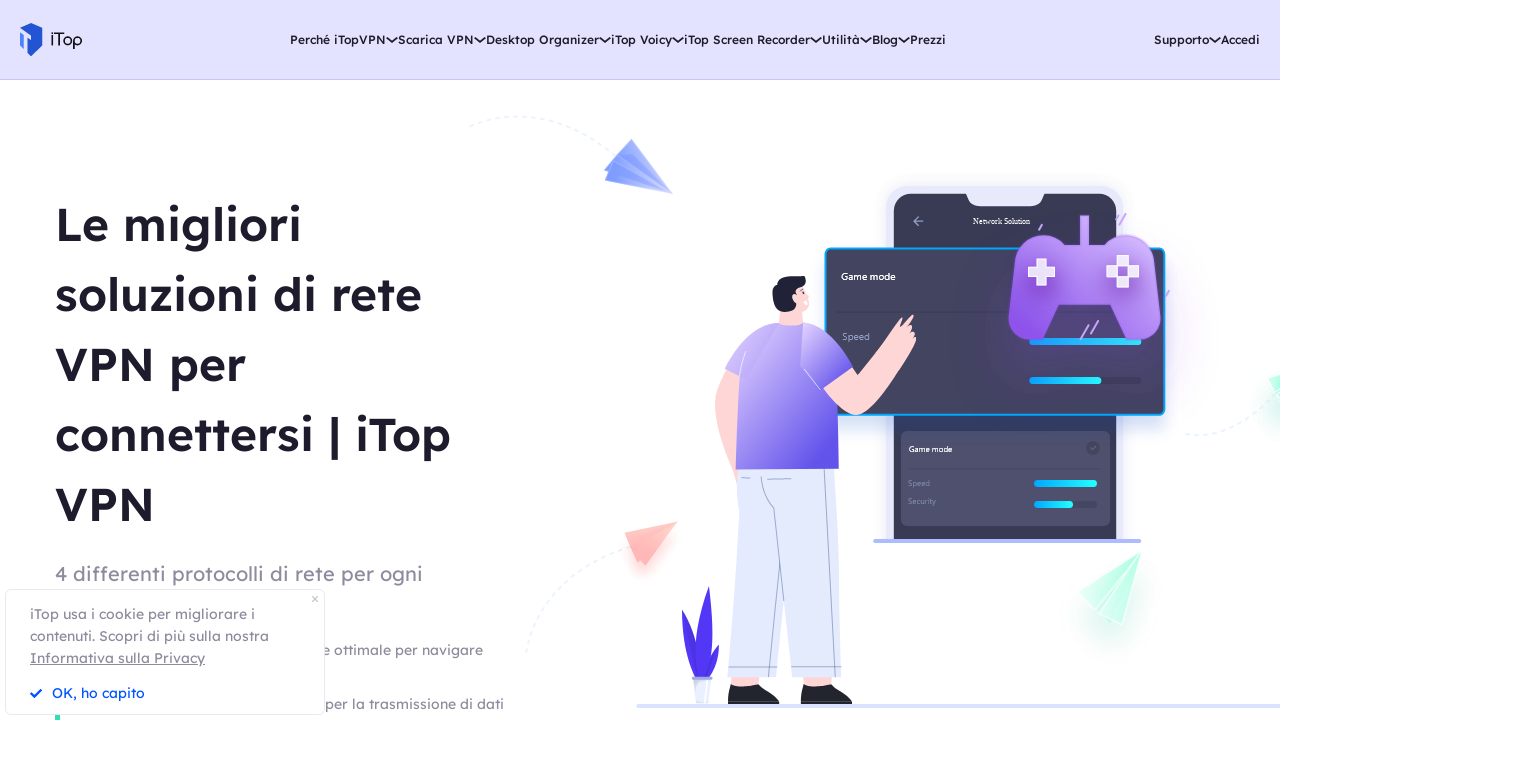

--- FILE ---
content_type: text/html; charset=UTF-8
request_url: https://it.itopvpn.com/network-solution
body_size: 19802
content:
<!DOCTYPE html>
<html lang="it">

<head>
    <meta charset="UTF-8">
    <meta http-equiv="X-UA-Compatible" content="IE=edge">
    <meta name=viewport content="width=device-width,initial-scale=1,minimum-scale=1,maximum-scale=1,user-scalable=no,viewport-fit=cover">
    <meta name="referrer" content="no-referrer" />
    <link rel="canonical" href="https://it.itopvpn.com/network-solution">
                <link rel="alternate" hreflang="en" href="https://www.itopvpn.com/network-solution" />
    <link rel="alternate" hreflang="fr" href="https://fr.itopvpn.com/network-solution" />
    <link rel="alternate" hreflang="de" href="https://de.itopvpn.com/network-solution" />
    <link rel="alternate" hreflang="it" href="https://it.itopvpn.com/network-solution" />
    <link rel="alternate" hreflang="es" href="https://es.itopvpn.com/network-solution" />
    <link rel="alternate" hreflang="pt" href="https://pt.itopvpn.com/network-solution" />
    <link rel="alternate" hreflang="nl" href="https://nl.itopvpn.com/network-solution" />
    <link rel="alternate" hreflang="pl" href="https://pl.itopvpn.com/network-solution" />
    <link rel="alternate" hreflang="sv" href="https://sv.itopvpn.com/network-solution" />
<link rel="alternate" hreflang="ja" href="https://jp.itopvpn.com/network-solution" />
    <link rel="alternate" hreflang="ar" href="https://www.itoparab.com/network-solution" />
  
    <link rel="alternate" hreflang="x-default" href="https://www.itopvpn.com/network-solution" />
    
    <link rel="preconnect" href="https://fonts.googleapis.com">
    <link rel="preconnect" href="https://fonts.gstatic.com" crossorigin>

    <link rel="preconnect" href="https://it.itopvpn.com/assets/js/bundle.min.js">
    <link rel="preconnect" href="https://it.itopvpn.com/assets/js/common.min.js">
    <link href="https://it.itopvpn.com/assets/css/global.css?t=1769647895" rel="stylesheet">
    <link href="https://it.itopvpn.com/assets/css/global-header.css?t=1769647895" rel="stylesheet">
    <link href="https://it.itopvpn.com/assets/css/global-btn.css?t=1769647895" rel="stylesheet">

    <script src="https://it.itopvpn.com/assets/js/bundle.min.js"></script>

    <title>Migliori protocolli di rete VPN | iTop VPN</title>
    <meta name="description" content="Scopri 4 soluzioni di rete fornite da iTop VPN, inclusi TCP e UDP e la loro differenza. Scegline uno per la tua rete online">
<link href="https://it.itopvpn.com/assets/css/network.css" rel="stylesheet" 0="1">    <script>
        (function(i, s, o, g, r, a, m) {
            i['GoogleAnalyticsObject'] = r;
            i[r] = i[r] || function() {
                (i[r].q = i[r].q || []).push(arguments)
            }, i[r].l = 1 * new Date();
            a = s.createElement(o),
                m = s.getElementsByTagName(o)[0];
            a.async = 1;
            a.src = g;
            m.parentNode.insertBefore(a, m)
        })(window, document, 'script', '//www.google-analytics.com/analytics.js', 'ga');

        ga('create', 'UA-178108664-1', 'auto');
        ga('send', 'pageview');
        var paddle_tracking = '&lan=it';
    </script>
    <!-- Google tag (gtag.js) -->
    <script async src="https://www.googletagmanager.com/gtag/js?id=G-8XTVVBV9PL"></script>
    <script>
        window.dataLayer = window.dataLayer || [];

        function gtag() {
            dataLayer.push(arguments);
        }
        gtag('js', new Date());

        gtag('config', 'G-8XTVVBV9PL');
    </script>

    <!-- Google Tag Manager -->
    <script>
        (function(w, d, s, l, i) {
            w[l] = w[l] || [];
            w[l].push({
                'gtm.start': new Date().getTime(),
                event: 'gtm.js'
            });
            var f = d.getElementsByTagName(s)[0],
                j = d.createElement(s),
                dl = l != 'dataLayer' ? '&l=' + l : '';
            j.async = true;
            j.src =
                'https://www.googletagmanager.com/gtm.js?id=' + i + dl;
            f.parentNode.insertBefore(j, f);
        })(window, document, 'script', 'dataLayer', 'GTM-TTK2CRPX');
    </script>
    <!-- End Google Tag Manager -->

    <script src="https://it.itopvpn.com/assets/js/common/base64-2.6.2.min.js"></script>
    <script src="https://it.itopvpn.com/assets/js/mapplication.js"></script>
    <script src="https://it.itopvpn.com/assets/js/common.min.js?t=1769647895"></script>
    <script type="application/ld+json">
                {
                    "@context": "https://schema.org",
                    "@type": "BreadcrumbList",
                    "itemListElement": [{
                            "@type": "ListItem",
                            "position": 1,
                            "name": "iTop VPN",
                            "item": "https://it.itopvpn.com/"
                        },
                        {
                            "@type": "ListItem",
                            "position": 2,
                            "name": "Migliori protocolli di rete VPN | iTop VPN",
                            "item": "https://it.itopvpn.com/network-solution",
                            "image": "https://it.itopvpn.com/assets/images/home/img_top_vpn.png",
                            "description": "Scopri 4 soluzioni di rete fornite da iTop VPN, inclusi TCP e UDP e la loro differenza. Scegline uno per la tua rete online"
                        }
                    ]
                }
            </script>
            <script type="application/ld+json">
                {
                    "@context": "https://schema.org",
                    "@id": "https://it.itopvpn.com/#organization",
                    "@type": "Organization",
                    "name": "iTop VPN",
                    "url": "https://it.itopvpn.com/",
                    "logo": "https://it.itopvpn.com/assets/images/common/itop_new_icon.svg"
                }
            </script>    <script>
        $(function() {
            if ($("._newyear").hasClass("_newyear")) {
                $("._newyear").html("2026");
            }
        });
    </script>
    <style>
        .header-new .nav-left .nav-logo.logo-itop img {
            display: inline-block;
            max-width: 100%;
            width: 100%;
            height: auto;
        }
    </style>

    <style>
        .comm-tags {
            position: relative;
            z-index: 1;
            display: inline-flex;
            align-items: center;
            justify-content: center;
            vertical-align: middle;
            margin-top: -6px;
            padding: 1px 6px;
            font-size: 12px;
            line-height: 1;
            font-weight: 400;
            color: #fff;
            font-style: normal;
            border-radius: 9999px;
            text-align: center;
            font-family: "Lexend", sans-serif !important;
            border-width: 1px;
            border-style: solid;
        }

        .comm-tags>em {
            display: block;
            font: inherit;
            color: inherit;
            line-height: 1;
            font-style: normal;
            transform: scale(0.9);
        }

        .comm-tags.new {
            margin: 0 !important;
            margin-top: -6px !important;
            width: auto !important;
            height: auto !important;
            color: #24D430;
            vertical-align: middle !important;
            border-color: #24D430;
            background: #DFFFE1 !important;
        }

        .comm-tags.improved {
            color: #FF6103;
            border-color: #FF843A;
            background: #FFF7DF;
        }

        @media (max-width: 768px) {
            .footer-mobile {
                padding-bottom: 2.5rem;
            }
        }
    </style>

    <style>
        body .button.button-new.button-link.btn-default.btn-yellow {
            border-radius: 9999px;
            line-height: 1.5 !important;
            display: flex !important;
            height: 56px;
        }

        body .button .btn-word {
            white-space: nowrap;
        }

        body .button.button-new .arrow-new {
            margin-left: 20px;
        }

        @media (max-width: 768px) {
            body .button.button-new.button-link.btn-default.btn-yellow {
                display: none !important;
            }

            .header-new .nav-left .nav-menu .nav-list.login {
                right: 0;
            }

            .header-new .nav-left .nav-menu .nav-list .nav-link>i.new {
                position: relative;
                right: 0;
                display: inline-flex;
                align-items: center;
                justify-content: center;
                top: 0;
                width: auto;
                height: 20px;
                background-image: none !important;
            }
        }
    </style>

    
    </head>

<body class="network scroll-header valentine" data-name='network-solution'>
    <!-- Google Tag Manager (noscript) -->
    <noscript><iframe src="https://www.googletagmanager.com/ns.html?id=GTM-TTK2CRPX"
            height="0" width="0" style="display:none;visibility:hidden"></iframe></noscript>
    <!-- End Google Tag Manager (noscript) -->

    

            <nav id="header" class="header-new">
    <div class="header-wrapper">
        <div class="header-left">
            <a class="nav-logo logo-itop" href="/">
                <img src="https://it.itopvpn.com/assets/images/common/itop_new_icon.svg" width="95" alt="iTop VPN">
            </a>
        </div>
        <div class="header-center">
            <ul class="nav-menu">
                <li class="nav-list nav-why">
                    <span class="nav-name">Perché iTopVPN</span>
                    <div class="nav-secondary nav-menu-bg">
                        <ul class="nav-item">
                            <li>
                                <a href="/what-is-vpn">
                                    <span class="item-name">Cos'è una VPN?</span>
                                </a>
                            </li>
                            <li>
                                <a href="/vpn-servers">
                                    <span class="item-name">Server in 118 paesi</span>
                                </a>
                            </li>
                            <li>
                                <a href="/no-logs-vpn">
                                    <span class="item-name">VPN No Log</span>
                                </a>
                            </li>
                            <li>
                                <a href="/network-solution">
                                    <span class="item-name">Soluzione Rete</span>
                                </a>
                            </li>
                            <li style="display: none;">
                                <span class="item-name">IP dedicato</span>
                            </li>
                            <li>
                                <a href="/free-vpn">
                                    <span class="item-name">VPN gratis senza registrazione</span>
                                </a>
                            </li>
                            <li>
                                <a href="/top-speed-vpn">
                                    <span class="item-name">VPN più veloce</span>
                                </a>
                            </li>
                            <li class="nav-feature">
                                <span class="item-name">Tutte le funzionalità >></span>
                            </li>
                        </ul>
                        <div class="nav-feature-box" style="display: none;">
                            <div class="nav-feature-list">
                                <div class="nav-feature-inner">
                                    <dl class="nav-feature-item">
                                        <dt>Vantaggi</dt>
                                        <dd>
                                            <a href="/free-vpn">
                                                VPN gratuita senza registrazione                                            </a>
                                        </dd>
                                        <dd>
                                            <a href="/network-solution">
                                                Soluzioni di rete                                            </a>
                                        </dd>
                                        <dd>
                                            <a href="/kill-switch">
                                                Kill Switch                                            </a>
                                        </dd>
                                        <dd>
                                            <a href="/what-is-my-ip">
                                                Qual è il mio IP                                            </a>
                                        </dd>
                                    </dl>
                                    <dl class="nav-feature-item">
                                        <dt>Sicurezza</dt>
                                        <dd>
                                            <a href="/hide-my-ip">
                                                Nascondi indirizzo IP                                            </a>
                                        </dd>
                                        <dd>
                                            <a href="/safe-browse-vpn">
                                                VPN per navigare sicura                                            </a>
                                        </dd>
                                        <dd>
                                            <a href="/hide-location-vpn">
                                                Nascondi il mio IP                                            </a>
                                        </dd>
                                        <dd style="display: none;">IP dedicato</dd>
                                    </dl>
                                    <dl class="nav-feature-item">
                                        <dt>Accesso</dt>
                                        <dd>
                                            <a href="/unblock-websites">
                                                Accedi a qualsiasi sito web                                            </a>
                                        </dd>
                                        <dd>
                                            <a href="/streaming-vpn">
                                                VPN per Streaming                                             </a>
                                        </dd>
                                        <dd style="display: none;">VPN per Gaming</dd>
                                    </dl>
                                    <dl class="nav-feature-item">
                                        <dt>Esperienza</dt>
                                        <dd>
                                            <a href="/top-speed-vpn">
                                                VPN più veloce                                            </a>
                                        </dd>
                                        <dd>
                                            <a href="/vpn-servers">
                                                VPN Server                                            </a>
                                        </dd>
                                        <dd>
                                            <a href="/vpn-ad-blocker">
                                                VPN AdBlocker                                            </a>
                                        </dd>
                                        <dd>
                                            <a href="/free-vpn-vs-paid-vpn">
                                                VPN Prova Gratuita                                            </a>
                                        </dd>
                                    </dl>
                                </div>
                            </div>
                        </div>
                    </div>
                </li>
                <li class="nav-list nav-down">
                    <span class="nav-name">Scarica VPN</span>
                    <div class="nav-secondary nav-menu-bg">
                        <ul class="nav-item">
                            <li>
                                <a href="/vpn-for-pc">
                                    <span class="item-name">VPN gratis PC</span>
                                </a>
                            </li>
                            <li>
                                <a href="/vpn-windows">
                                    <span class="item-name">VPN per Windows</span>
                                </a>
                            </li>
                            <li>
                                <a href="/vpn-mac">
                                    <span class="item-name">VPN per MacOS</span>
                                </a>
                            </li>
                            <li>
                                <a href="/vpn-for-linux">
                                    <span class="item-name">VPN per Linux</span>
                                </a>
                            </li>
                            <li>
                                <a href="/vpn-ios">
                                    <span class="item-name">VPN per iPhone / iPad</span>
                                </a>
                            </li>
                            <li>
                                <a href="/vpn-android">
                                    <span class="item-name">VPN per Android</span>
                                </a>
                            </li>
                            <li>
                                <a href="/vpn-for-chrome">
                                    <span class="item-name">VPN Chrome</span>
                                </a>
                            </li>
                            <li style="display: none;">
                                <a href="/vpn-browser">
                                    <span class="item-name">VPN per Safe Browser</span>
                                </a>
                            </li>
                            <li style="display: none;">
                                <span class="item-name">VPN per Router</span>
                            </li>
                            <li style="display: none;">
                                <span class="item-name">VPN per Smart TV </span>
                            </li>
                            <li>
                                <a href="/how-to-use-proxy-service"><span class="item-name">VPN per altri dispositivi</span></a>
                            </li>
                            <li>
                                <a href="/download-vpn"><span class="item-name">VPN Download</span></a>
                            </li>
                        </ul>
                    </div>
                </li>
                <li class="nav-list nav-ied nav-combination">
                    <span class="nav-name">Desktop Organizer</span>
                    <div class="nav-secondary nav-menu-bg">
                        <ul class="nav-item">
                            <li>
                                <a href="/itop-easy-desktop">
                                    <div class="nav_pic">
                                        <img src="https://it.itopvpn.com/assets/images/header/logo_ied.png" width="40" height="40" alt="iTop Easy Desktop ">
                                    </div>
                                    <div class="nav_text">
                                        <b>iTop Easy Desktop <i class="nav_tag tag_hot">HOT</i></b>
                                        <p>Desktop Organizer per PC gratuito e sfondo.</p>
                                    </div>
                                </a>
                            </li>
                        </ul>
                    </div>
                </li>
                <li class="nav-list nav-voicy nav-combination">
                    <span class="nav-name">iTop Voicy</span>
                    <div class="nav-secondary nav-menu-bg">
                        <ul class="nav-item">
                            <li>
                                <a href="/itop-voicy">
                                    <div class="nav_pic">
                                        <img src="https://it.itopvpn.com/assets/images/header/logo_voicy.png" width="40" height="40" alt="iTop Voicy">
                                    </div>
                                    <div class="nav_text">
                                        <b>iTop Voicy <i class="nav_tag tag_new">Nuovo</i></b>
                                        <p>Cambia voce AI per PC in tempo reale</p>
                                    </div>
                                </a>
                            </li>
                        </ul>
                    </div>
                </li>
                <li class="nav-list nav-isr">
                    <span class="nav-name">iTop Screen Recorder</span>
                    <div class="nav-secondary nav-menu-bg">
                        <ul class="nav-item">
                            <li>
                                <a href="/screen-recorder">
                                    <span class="item-name">iTop Screen Recorder</span>
                                </a>
                            </li>
                            <li>
                                <a href="/video-editor">
                                    <span class="item-name">Editor Video</span>
                                </a>
                            </li>
                            <li>
                                <a href="/online-screen-recorder">
                                    <span class="item-name">Online Screen Recorder</span>
                                </a>
                            </li>
                            <li>
                                <a href="/recorder-answers">
                                    <span class="item-name">FAQ su Screen Recorder</span>
                                </a>
                            </li>
                        </ul>
                    </div>
                </li>
                <li class="nav-list nav-utility nav-row">
                    <span class="nav-name">Utilità</span>
                    <div class="nav-secondary nav-menu-bg">
                        <ul class="nav-item">
                            <!-- <li style="display: none;">
                                <a href="/itop-easy-desktop">
                                    <span class="item-name">iTop Easy Desktop</span>
                                </a>
                            </li> -->
                            <li>
                                <a href="/data-recovery-software">
                                    <span class="item-name">iTop Data Recovery </span>
                                </a>
                            </li>
                            <li>
                                <a href="/ai-math-solver">
                                    <span class="item-name">iTop AI Math Solver</span>
                                    <i class="nav_tag tag_new">Nuovo</i>
                                </a>
                            </li>
                            <li>
                                <a href="/pdf">
                                    <span class="item-name">iTop PDF </span>
                                </a>
                            </li>
                            <li>
                                <a href="/top-data-protector">
                                    <span class="item-name">Top Data Protector</span>
                                </a>
                            </li>
                            <li>
                                <a href="/screenshot">
                                    <span class="item-name">iTop Screenshot</span>
                                </a>
                            </li>
                            <li>
                                <a href="https://gamebooster.itopvpn.com/index.php">
                                    <span class="item-name">Start Game Booster</span>
                                </a>
                            </li>
                            <li>
                                <a href="/dualsafe-password-manager">
                                    <span class="item-name">Dualsafe Password Maneger</span>
                                </a>
                            </li>


                            <li>
                                <a href="https://iotransfer.itopvpn.com/">
                                    <span class="item-name">IOTransfer</span>
                                </a>
                            </li>
                        </ul>
                    </div>
                </li>
                <li class="nav-list nav-resource">
                    <span class="nav-name">Blog</span>
                    <div class="nav-secondary nav-menu-bg">
                        <ul class="nav-item">
                            <li>
                                <a href="/blog/category/vpn-connection/">
                                    <span class="item-name">VPN connessione</span>
                                </a>
                            </li>
                            <li>
                                <a href="/blog/category/privacy-and-security/">
                                    <span class="item-name">Online Privacy e Sicurezza</span>
                                </a>
                            </li>
                            <li>
                                <a href="/blog/category/gaming-and-streaming/">
                                    <span class="item-name">VPN per Gaming e Streaming</span>
                                </a>
                            </li>
                            <li>
                                <a href="/vpn-answers">
                                    <span class="item-name">VPN FAQ</span>
                                </a>
                            </li>
                            <li>
                                <a href="/recorder-tips">
                                    <span class="item-name">Registrare Riunione</span>
                                </a>
                            </li>
                            <li>
                                <a href="/desktop-tips">
                                    <span class="item-name">Suggerimenti Desktop</span>
                                </a>
                            </li>
                            <li>
                                <a href="/recorder-tips">
                                    <span class="item-name">Registrare Gameplay</span>
                                </a>
                            </li>
                            <li>
                                <a href="/blog?sort=170">
                                    <span class="item-name">Data Recovery</span>
                                </a>
                            </li>
                            <li>
                                <a href="/pdf-tips">
                                    <span class="item-name">Suggerimenti PDF</span>
                                </a>
                            </li>
                        </ul>
                    </div>
                </li>
                <li class="nav-list nav-store no-arrow">
                    <a class="nav-name" href="/store">Prezzi</a>
                </li>
            </ul>
        </div>
        <div class="header-right">
            <div class="nav-list header-btn nav-sale-icon">
                                    <a class="button button-new button-combe btn-primary header-download" href="https://www.itopvpn.com/downloadmac?insur=it_ns" onclick="gtag('event', 'it_vpn_dl_mac_it_hp1111')">
                        <span class="btn-word">Ottieni iTop VPN Gratis</span>
                        <svg class="new-svg">
                            <use xlink:href="#home_download"></use>
                        </svg>
                    </a>
                            </div>
            <ul class="nav-menu">
                <li class="nav-list nav-support">
                    <span class="nav-name">Supporto</span>
                    <div class="nav-secondary nav-menu-bg">
                        <ul class="nav-item">
                            <li>
                                <a href="/support">
                                    <span class="item-name">Centro di Supporto</span>
                                </a>
                            </li>
                            <li>
                                <a href="/faqs">
                                    <span class="item-name">Tutorial</span>
                                </a>
                            </li>
                            <li>
                                <a href="/manual">
                                    <span class="item-name">Manuale d'uso</span>
                                </a>
                            </li>
                            <li>
                                <a href="/how-to-activate">
                                    <span class="item-name">Come attivare VPN</span>
                                </a>
                            </li>
                        </ul>
                    </div>
                </li>
                <li class="nav-list nav-store no-arrow login">
                    <a class="nav-name nav-link nav-login" data-acount="Mio account" data-out="Esci" data-in="Accedi" data-in-link="/login" data-out-link="/signup" data-acount-link="/user-account" data-purchase-link="/purchase" data-in-ga="gtag('event', 'it_itop_loginclick_mac_it_navi');" data-out-ga="gtag('event', 'it_itop_signout_mac_it_navi');" data-acount-ga="gtag('event', 'it_itop_myaccount_mac_it_navi');">
                        Accedi                    </a>
                </li>
            </ul>
        </div>
    </div>

    <div class="mobile-header" style="display: none;">
        <div class="header-logo">
            <a class="nav-logo logo-itop" href="/">iTop VPN</a>
        </div>
        <div class="mobile-action">
            <div class="mobile-nav">
                <span class="navIcon"></span>
            </div>
            <div class="mobile-close" style="display: none;">
                <svg class="closeIcon" width="36" height="35.881">
                    <path d="M36,7.644,21.552,21.971,36,36.3l-3.613,3.613L17.939,25.584,3.613,39.912,0,36.3,14.328,21.971,0,7.644,3.613,4.031,17.94,18.359,32.389,4.031Z" transform="translate(0 -4.031)" fill="#1e1c2c" />
                </svg>
            </div>
        </div>
    </div>
    <div class="mobile-bg" style="display: none;"></div>
</nav>
<script>
    const navFeature = document.querySelector('.nav-feature');
    const navFeatureItem = document.querySelector('.nav-feature-box');
    const navWhyItem = document.querySelector('.nav-why .nav-secondary');
    const navScreenWidth = window.innerWidth || document.documentElement.clientWidth || document.body.clientWidth;

    function handleNavHover(element, overCallback, outCallback) {
        element.addEventListener('mouseenter', overCallback);
        element.addEventListener('mouseleave', outCallback);
    }

    function handleNavTouchClick(element) {
        document.addEventListener('click', function(event) {
            if (!element.contains(event.target) && !navFeatureItem.contains(event.target)) {
                navFeature.classList.remove("nav-on");
                navFeatureItem.classList.remove("nav-on");
            }
        }, true);

        element.addEventListener('touchstart', function(event) {
            event.preventDefault();
            event.stopPropagation();
            if (element.contains(event.target) && navFeatureItem.classList.contains("nav-on")) {
                navFeature.classList.remove("nav-on");
                navFeatureItem.classList.remove("nav-on");
                return;
            }
            navFeature.classList.add("nav-on");
            navFeatureItem.classList.add("nav-on");
        }, false);
    }

    function onMouseEnter() {
        console.log('in');
        // console.log(navWhyItem.clientWidth)
        navFeatureItem.style.left = (navWhyItem.clientWidth - 20) + "px";
        navFeatureItem.style.maxHeight = (navWhyItem.clientHeight) + "px";
        navFeatureItem.classList.add("nav-on");
    }

    function onMouseLeave() {
        console.log('out');
        navFeatureItem.style.left = "0px";
        navFeatureItem.style.maxHeight = "0px";
        navFeatureItem.classList.remove("nav-on");
    }

    if (navScreenWidth > 768) {
        handleNavHover(navFeature, onMouseEnter, onMouseLeave);
        handleNavHover(navFeatureItem, onMouseEnter, onMouseLeave);
    } else {
        handleNavTouchClick(navFeature)
    }

    function gotoThankyouBtn(e) {
        var _downHref = e.attr("data-vpn");
        if (window.innerWidth <= 768) {
            window.open(_downHref, '_self');
        } else {
            var params = '',
                idx = window.location.href.indexOf('?')
            pageName = [_downHref];
            if (idx !== -1) {
                params = window.location.href.slice(idx)
            }
            window.location.href = '/thankyou-download' + params
            setStorage('pageName', pageName);
        }
    }

    // $(".free-down").click(function() {
    //     gotoThankyouBtn($(this))
    // })
</script>    

    
    
    <style>
    .zone-describe.tips {
        margin-top: 0;
    }
</style>
<style>
    .equipment ._icon_box>a:hover .arrow-icon,
    .equipment .icon-box>a:hover .arrow-icon {
        fill: #0054ff !important;
    }

    @media (max-width: 768px) {
        .itop-ad.mobile_page.itop-ad-main {
            display: none !important;
        }
    }
</style>
<style>
    .header-nav .nav-right a.small {
        justify-content: center;
    }

    /* .header-nav .nav-right a.small .btn-word {
        padding: 0 !important;
        transform: translatex(0px) scale(1) !important;
    }

    .header-nav .btn-default:hover.button-link.small .btn-word {
        transform: translatex(0px) scale(1) !important;
    } */
</style>
<style>
    .button-link.summer2023,
    .get-off.summer2023 {
        position: relative;
        z-index: 1;
    }

    .new-buy-btn::after {
        display: none !important;
    }

    .button-link.summer2023 .btn-word,
    .get-off.summer2023 .btn-word {
        text-align: center !important;
    }

    .button.button-link.summer2023.btn-default .btn-word,
    .button.button-link.summer2023 .btn-word,
    .button.buy-mac.summer2023 .btn-word,
    .button.get-off.summer2023 .btn-word,
    .button.small.summer2023 .btn-word,
    .btn-default.button-link.summer2023.btn-default .btn-word,
    .btn-default.button-link.summer2023 .btn-word,
    .btn-default.buy-mac.summer2023 .btn-word,
    .btn-default.get-off.summer2023 .btn-word,
    .btn-default.small.summer2023 .btn-word {
        text-align: center !important;
        color: #1c1a26 !important;
        padding-right: 10px;
        /* padding-left: 30px; */
    }

    .button.button-link.summer2023.btn-default:hover .btn-word,
    .button.button-link.summer2023:hover .btn-word,
    .button.buy-mac.summer2023:hover .btn-word,
    .button.get-off.summer2023:hover .btn-word,
    .button.small.summer2023:hover .btn-word,
    .btn-default.button-link.summer2023.btn-default:hover .btn-word,
    .btn-default.button-link.summer2023:hover .btn-word,
    .btn-default.buy-mac.summer2023:hover .btn-word,
    .btn-default.get-off.summer2023:hover .btn-word,
    .btn-default.small.summer2023:hover .btn-word {
        text-align: center !important;
        /* padding-left: 0 !important;  */
        color: #1c1a26 !important;
    }



    .button.button-link.summer2023.btn-default .arrow-new,
    .button.button-link.summer2023 .arrow-new,
    .button.buy-mac.summer2023 .arrow-new,
    .button.get-off.summer2023 .arrow-new,
    .button.small.summer2023 .arrow-new,
    .btn-default.button-link.summer2023.btn-default .arrow-new,
    .btn-default.button-link.summer2023 .arrow-new,
    .btn-default.buy-mac.summer2023 .arrow-new,
    .btn-default.get-off.summer2023 .arrow-new,
    .btn-default.small.summer2023 .arrow-new {
        background: #fff !important;
    }

    .button-link.summer2023 {
        min-width: 224px !important;
    }

    .button-link.summer2023::before,
    .get-off.summer2023::before {
        content: ' ';
        display: block;
        position: absolute;
        top: 0;
        left: 0;
        right: 0;
        margin: auto;
        z-index: -1;
        width: 100%;
        height: 100%;
        border: none;
        /* border: 2px solid inherit; */
        border-radius: inherit;
        background: url("https://it.itopvpn.com/assets/images/2023summersale/btn_bg_normal.png") center center no-repeat;
        background-size: cover;
    }

    .button-link.summer2023:hover::before,
    .get-off.summer2023:hover::before {
        width: calc(100% - 4px);
        height: calc(100% - 4px);
        border: 2px solid #FFB85B;
        background: url("https://it.itopvpn.com/assets/images/2023summersale/btn_bg_hover.png") center center no-repeat;
        background-size: cover;
    }

    .get-off.summer2023:hover::before {
        border: none;
        width: 100%;
        height: 100%;
    }
</style>
<nav class="header-nav nav-bg header-product header-vpn" style="opacity: 0; margin-bottom: -150px;pointer-events: none;">
    <div class="header-wrapper">
        <div class="nav-left">
            <a class="nav-logo" href="/">
                <img class="logo" src="https://it.itopvpn.com/assets/images/header/logo.svg" alt="">
            </a>
            <ul class="nav-menu">
                <li class="nav-list">
                    <span class="fb2">Cos'è una VPN<i></i></span>
                    <div class="nav-item">
                        <a href="/free-vpn" class="fb3">
                            <em>VPN gratis</em>
                        </a>
                        <a href="/what-is-vpn" class="fb3">
                            <em>Cos'è una VPN</em>
                        </a>

                        <a href="/hide-my-ip" class="fb3">
                            <em>Nascondere IP</em>
                        </a>
                        <a href="https://it.itopvpn.com/blog/vpn-pubg-gioco-185" class="fb3">
                            <em>VPN per PUBG</em>
                        </a>
                        <a href="/free-vpn-vs-paid-vpn" class="fb3">
                            <em>VPN gratis e VPN VIP</em>
                        </a>
                    </div>
                </li>
                <li class="nav-list">
                    <span class="fb2">Funzioni<i></i></span>
                    <div class="nav-item nav-item2">
                        <a href="/network-solution" class="fb3">
                            <em>Soluzioni problemi rete</em>
                        </a>
                        <a href="/kill-switch" class="fb3">
                            <em>Kill Switch</em>
                        </a>
                        <a href="/what-is-my-ip" class="fb3">
                            <em>Qual è il mio IP</em>
                        </a>
                        <a href="/unblock-websites" class="fb3">
                            <em>Sbloccare siti web</em>
                        </a>
                        <a href="/free-streaming" class="fb3">
                            <em>Streaming gratuito</em>
                        </a>
                    </div>
                </li>
                <li class="nav-list nav-list-link">
                    <a href="/blog" class="fb2 nav-link">
                        Blog                    </a>
                </li>
                <li class="nav-list login">
                    <a href="/login" class="fb2 nav-login" data-acount="https://it.itopvpn.com/assets/images/header/user.png" data-in="Accedi" data-in-link="/login" data-acount-link="/user-account">
                        Accedi                    </a>
                </li>
            </ul>
            <div class="mobile-close">
                <span class="claseIcon"></span>
            </div>
        </div>
        <div class="nav-right">
            <a class="button-combe  small button btn-primary btn-not" data-href="https://www.itopvpn.com/downloadmac?insur=it_ns" onclick="gotoThankyou($(this));gtag('event', 'it_vpn_dl_mac_it_navi');ga('send', 'event', 'itopdl-mac_it', 'download', 'navigation');">
                <span class="btn-word">
                    Scarica gratis                </span>
                <span class="arrow-new">
                    <svg class="new-svg">
                        <use xlink:href="#itop_download"></use>
                    </svg>
                </span>
                <svg class="new-svg">
                    <use xlink:href="#itop_download"></use>
                </svg>
            </a>
            <a class="button button-link small  btn-default btn-gold secondary-br" href="/purchase?ref=navi_vpn" onclick="gtag('event', 'it_vpn_buyclick_mac_it_navi');ga('send', 'event', 'itopbuyclick-mac_it', 'click', 'navigation');">
                <span class="btn-word">Ottieni 85% SCONTO</span>
                <span class="arrow-new">
                    <svg class="new-svg">
                        <use xlink:href="#itop_right"></use>
                    </svg>
                </span>
            </a>
            <a href="/login" class="fb3 nav-login" data-acount="https://it.itopvpn.com/assets/images/header/user.png" data-in="Accedi" data-in-link="/login" data-acount-link="/user-account">
                Accedi            </a>
        </div>
        <div class="mobile-nav">
            <span class="navIcon"></span>
        </div>
        <div class="mobile-bg"></div>
    </div>
</nav>

<script>
    $(function() {
        var pageName = getPageName(),
            downloadUrl = 'https://www.itopvpn.com/downloadmac?insur=it_ns'
        if (pageName == 'vpn-windows') {
            downloadUrl = 'https://www.itopvpn.com/download?insur=it_ns'
        } else if (pageName == 'vpn-mac') {
            downloadUrl = 'https://www.itopvpn.com/downloadmac?insur=it_ns'
        } else if (pageName == 'vpn-ios') {
            downloadUrl = 'https://goto.itopvpn.com/downloadcenter?product=it-itopios&c=it_ns'
        } else if (pageName == 'vpn-android') {
            downloadUrl = 'https://www.itopvpn.com/downloadapk?lan=it&insur=it_ns'
        } else if (pageName == 'vpn-for-chrome') {
            downloadUrl = ''
        } else if (pageName == 'vpn-for-firefox') {
            downloadUrl = ''
        }
        $('.header-vpn .nav-right .button-combe').attr('data-href', downloadUrl);
    })
</script><div class="itop-ad mobile_page itop-ad-product on">
    <div class="ad-box">
        <ul class="ad-left">
            <a href="/" onclick="ga('send', 'event', 'iconclick-home-mac_it', 'click', 'nav-vpn');">
                <div class="icon">
                    <img src="https://it.itopvpn.com/assets/images/common/home.png" alt="" srcset="">
                </div>
                <div class="text">Home</div>
            </a>
            <a href="javascript:void(0);" onclick="handleGotoVpn();ga('send', 'event', 'iconclick-feature-mac_it', 'click', 'nav-vpn');">
                <div class="icon">
                    <img src="https://it.itopvpn.com/assets/images/common/feature.png" alt="" srcset="">
                </div>
                <div class="text">Funzioni</div>
            </a>
        </ul>
        <a href="/purchase?ref=itopvpn_nav" onclick="ga('send', 'event', 'iconclick-store-mac_it', 'click', 'nav-vpn');gtag('event', 'it_vpn_buyclick_mac_it_navi');" class="ad-right">
            Ottieni 85% SCONTO        </a>
    </div>
</div>

<script>
    // pageName
    let _vpnname = 'network-solution';

    function handleGotoVpn() {
        let targetVpnName = 'banner';
        // if (_vpnname == "screen-recorder") {
        //     targetVpnName = "moment";
        // } else if (_vpnname == "online-screen-recorder") {
        //     targetVpnName = "tool-getvideo";
        // } else if (_vpnname == "video-editor") {
        //     targetVpnName = "introduction";
        // } else {
        //     targetVpnName = "banner";
        // }
        let _vpnHeight = parseInt($(window).height());
        $('html, body').animate({
            // scrollTop: $("body").offset().top + _vpnHeight
            scrollTop: _vpnHeight
        }, 500);
    }
</script><div class="network-banner">
    <div class="wrapper">
        <div class="content">
            <div class="n-l">
                <h1 class="fh1 color-pro transformY-1">Le migliori soluzioni di rete VPN per connettersi | iTop VPN</h1>
                <p class="fb1 color-vice subtitle transformY-2">4 differenti protocolli di rete per ogni occasione</p>
                <div class="n-l-b transformY-3">
                    <p class="fb3">
                        <embed src="https://it.itopvpn.com/assets/images/network/mob-safe.svg" alt="" class="mob-banner" />
                        <b>Automatico</b>
                        <span>
                            <font class="banner-line">-</font> connessione intelligente ottimale per navigare online                        </span>
                    </p>
                    <p class="fb3">
                        <embed src="https://it.itopvpn.com/assets/images/network/mob-internet.svg" alt="" class="mob-banner" />
                        <b>TCP</b>
                        <span>
                            <font class="banner-line">-</font> estremamente stabile e sicuro per la trasmissione di dati                        </span>
                    </p>
                    <p class="fb3">
                        <embed src="https://it.itopvpn.com/assets/images/network/mob-game.svg" alt="" class="mob-banner" />
                        <b>UDP</b>
                        <span>
                            <font class="banner-line">-</font> ultra veloce per streaming, giochi e lavoro                        </span>
                    </p>
                    <p class="fb3">
                        <embed src="https://it.itopvpn.com/assets/images/network/mob-game.svg" alt="" class="mob-banner" />
                        <b>HTTPS</b>
                        <span>
                            <font class="banner-line">-</font> soluzione sicura per trasmissione e autenticazione crittografate                        </span>
                    </p>
                </div>
                <div class="pc-btn n-l-btn transformY-4">
                    <a class="button-combe button pc-down-1-network-down btn-primary" data-href="https://www.itopvpn.com/downloadmac?insur=it_ns" onclick="gotoThankyou($(this));gtag('event', 'it_vpn_dl_mac_it_ns')">
                        <span class="btn-word">
                            Scarica gratis                        </span>
                        <span class="arrow-new">
                            <svg class="new-svg">
                                <use xlink:href="#itop_download"></use>
                            </svg>
                        </span>
                        <svg class="new-svg">
                            <use xlink:href="#itop_download"></use>
                        </svg>
                    </a>
                    <a class="button-link button-normal pc-link-1-network-link btn-default" href="/purchase" onclick="gtag('event', 'it_vpn_buyclick_mac_it_ns')">
                        <span class="btn-word">
                            Ottieni 85% SCONTO                        </span>
                        <span class="arrow-new">
                            <svg class="new-svg">
                                <use xlink:href="#itop_right"></use>
                            </svg>
                        </span>
                    </a>
                </div>
                <div class="equipment blank transformY-5">
                    <div class="icon-box">
                        <a href="/vpn-windows" _ga="pc" onclick="ga('send', 'event', 'itopwinpageclick-mac_it', 'click', 'network-solution');">
                            <svg class="arrow-icon winds">
                                <use xlink:href="#wins"></use>
                            </svg>
                        </a>
                        <a href="/vpn-mac" _ga="mac" onclick="ga('send', 'event', 'itopmacpageclick-mac_it', 'click', 'network-solution');">
                            <svg class="arrow-icon mac">
                                <use xlink:href="#mac"></use>
                            </svg>
                        </a>
                                                <a class="equi-btn android" href="/vpn-android">
                            <svg class="arrow-icon icon-svg android">
                                <use xlink:href="#vpn-android"></use>
                            </svg>
                        </a>
                        <a href="/vpn-ios" _ga="ios" onclick="ga('send', 'event', 'itopiospageclick-mac_it', 'click', 'network-solution');">
                            <svg class="arrow-icon apple">
                                <use xlink:href="#apple"></use>
                            </svg>
                        </a>
                    </div>
                </div>
                <div class="mob-n-r transformY-5">
                    <img src="https://it.itopvpn.com/assets/images/network/mob-banner-pic-1.svg" alt="" />
                </div>
            </div>
            <div class="n-r">
                <div class="blue-plane">
                    <img src="https://it.itopvpn.com/assets/images/network/line1.png" alt class="line1" />
                </div>
                <div class="red-plane">
                    <img src="https://it.itopvpn.com/assets/images/network/line2.png" alt class="line2" />
                </div>
                <div class="green-plane">
                    <img src="https://it.itopvpn.com/assets/images/network/line3.png" alt class="line3" />
                </div>
                <div class="people">
                    <img src="https://it.itopvpn.com/assets/images/network/people.svg" alt />
                </div>
                <div class="tree">
                    <img src="https://it.itopvpn.com/assets/images/network/tree.svg" alt />
                </div>
                <div class="line-b">
                    <img src="https://it.itopvpn.com/assets/images/network/line-bottom.svg" alt />
                </div>
                <img src="https://it.itopvpn.com/assets/images/network/plane4.svg" alt class="line-4" />
                <img src="https://it.itopvpn.com/assets/images/network/banner-pic-2.svg" alt class="phone" />
                <div id="con1" class="icon1">
                    <ul>
                        <li class="pic-list" data-active="https://it.itopvpn.com/assets/images/network/A-active.png" data-img="https://it.itopvpn.com/assets/images/network/security.svg">
                            <img src="https://it.itopvpn.com/assets/images/network/A.png" alt="a" class="pic-img" />
                        </li>
                        <li class="pic-list" data-active="https://it.itopvpn.com/assets/images/network/B-active.png" data-img="https://it.itopvpn.com/assets/images/network/game.svg">
                            <img src="https://it.itopvpn.com/assets/images/network/B.png" alt="a" class="pic-img" />
                        </li>
                        <li class="pic-list" data-active="https://it.itopvpn.com/assets/images/network/C-active.png" data-img="https://it.itopvpn.com/assets/images/network/Internet.svg">
                            <img src="https://it.itopvpn.com/assets/images/network/C.png" alt="a" class="pic-img" />
                        </li>
                    </ul>
                </div>
                <img src="https://it.itopvpn.com/assets/images/network/A-active.png" alt="" class="tips-img1" />
                <img src="https://it.itopvpn.com/assets/images/network/security.svg" alt="" class="tips-img2" />
            </div>
        </div>
        <div class="mouse">
            <img src="https://it.itopvpn.com/assets/images/common/mouse_icon.svg" alt="" />
        </div>
    </div>
</div>

<div class="and scroll-animation">
    <div class="wrapper">
        <h2 class="showup delay2">Cosa sono TCP e UDP?</h2>
        <p class="showup delay4">HTTPS è già un protocollo di rete molto conosciuto. Anche TCP e UDP sono due protocolli VPN principali della suite di protocolli Internet. Scopri di seguito cosa sono TCP e UDP.</p>
        <div class="and_main showup delay6">
            <div class="and_box tcp_box">
                <div class="title">TCP</div>
                <p>TCP, abbreviazione di <span>Transmission Control Protocol</span>, è uno dei principali protocolli VPN della suite di protocolli Internet ed è anche uno dei protocolli più comunemente utilizzato nelle comunicazioni di rete digitali.</p>
                <p>È impostato per inviare pacchetti su Internet e garantire la corretta trasmissione di dati e messaggi sulle reti. TCP stabilisce una connessione tra client e server prima che i dati vengano inviati e garantisce l’integrità dei dati comunicati in rete. Quindi, tutti i protocolli di alto livello che devono trasmettere dati utilizzano il protocollo TCP.</p>
            </div>
            <div class="and_box udp_box">
                <div class="title">UDP</div>
                <p>UDP, abbreviazione di <span>User Datagram Protocol</span>, è anch’esso uno dei protocolli VPN principali della suite di protocolli Internet. Viene utilizzato per stabilire connessioni a bassa latenza tra le applicazioni e ridurre il tempo di trasmissione su Internet.</p>
                <p>UDP fornisce numeri di porta per aiutare a distinguere le diverse richieste degli utenti e fornisce anche una funzione checksum opzionale per verificare l'integrità dei dati. Con UDP, le applicazioni informatiche inviano messaggi (datagrammi) ad altri host su un protocollo di rete Internet.</p>
            </div>
        </div>
        <div class="and_footer showup delay8">
            <p>Scarica gratis iTop VPN con tutti e 4 i protocolli di rete gratis ora!</p>
            <a class="button-combe button pc-down-1-network-down btn-primary" data-href="https://www.itopvpn.com/downloadmac?insur=it_ns" onclick="gotoThankyou($(this));gtag('event', 'it_vpn_dl_mac_it_ns')">
                <span class="btn-word">
                    Scarica gratis                </span>
                <span class="arrow-new">
                    <svg class="new-svg">
                        <use xlink:href="#itop_download"></use>
                    </svg>
                </span>
                <svg class="new-svg">
                    <use xlink:href="#itop_download"></use>
                </svg>
            </a>
        </div>
    </div>
</div>
<div class="vs scroll-animation">
    <div class="wrapper">
        <h2 class="showup delay">Differenza tra TCP e UDP</h2>
        <p class="showup delay1">Dopo aver illustrato cosa sono TCP e UDP, passiamo alle differenze tra TCP e UDP per VPN.</p>
        <div class="vs_mian">
            <div class="vs_box vs_tcp_box showup delay3">
                <div class="title">TCP</div>
                <ul class="change_lis1">
                    <li><span class="change">Protocollo orientato alla connessione</span></li>
                    <li><span>Garantisce la consegna dei dati al router di destinazione</span></li>
                    <li><span>Veloce</span></li>
                    <li><span>20 byte</span></li>
                    <li><span>Ampio meccanismo di controllo errori</span></li>
                    <li><span>HTTP, HTTPS, FTP, SMTP, ecc.</span></li>
                </ul>
            </div>
            <div class="_vs showup delay5">
                <div class="title">VS</div>
                <ul class="click_lis">
                    <li class="click"><span>Connessione</span></li>
                    <li><span>Consegna</span></li>
                    <li><span>Velocità</span></li>
                    <li><span>Dimensione intestazione</span></li>
                    <li><span>Controllo errori</span></li>
                    <li><span>Uso ottimale</span></li>
                </ul>
            </div>
            <div class="vs_box vs_udp_box showup delay7">
                <div class="title">UDP</div>
                <ul class="change_lis2">
                    <li><span class="change">Protocollo senza connessione</span></li>
                    <li><span>Non garantisce la consegna dei dati al router di destinazione</span></li>
                    <li><span>Più veloce</span></li>
                    <li><span>8 byte</span></li>
                    <li><span>Meccanismo di controllo errore singolo</span></li>
                    <li><span>Videoconferenze, streaming, giochi, DNS, VoIP, ecc.</span></li>
                </ul>
            </div>
        </div>
        <div class="vs_footer showup delay8">
            <p>Attraverso la tabella di comparazione qui sopra, è facile trovare i vantaggi e gli svantaggi dei due protocolli VPN, TCP e UDP. TCP pone più attenzione alla stabilità, mentre UDP alla velocità. Se non sai come scegliere, la modalità automatica è il miglior protocollo VPN. In poche parole, iTop VPN ti aiuta sempre a scegliere il meglio per te. Scarica gratis iTop VPN e provala ora!</p>
            <div class="pc-btn">
                <a class="button-combe button pc-down-1-network-down btn-primary" data-href="https://www.itopvpn.com/downloadmac?insur=it_ns" onclick="gotoThankyou($(this));gtag('event', 'it_vpn_dl_mac_it_ns')">
                    <span class="btn-word">
                        Scarica gratis                    </span>
                    <span class="arrow-new">
                        <svg class="new-svg">
                            <use xlink:href="#itop_download"></use>
                        </svg>
                    </span>
                    <svg class="new-svg">
                        <use xlink:href="#itop_download"></use>
                    </svg>
                </a>
            </div>
        </div>
    </div>
</div>

<div class="network_box_title scroll-animation on">
    <h2 class="showup delay2">iTop VPN - 4 protocolli di rete</h2>
    <p class="showup delay4">iTop VPN offre 4 opzioni di protocollo VPN per la connessione degli utenti. Connettiti con il miglior protocollo di rete con iTop VPN e naviga in sicurezza e libertà.</p>
</div>

<div class="network-section four scroll-animation">
    <div class="wrapper">
        <div class="n-l">
            <img src="https://it.itopvpn.com/assets/images/network/v2/https-01.svg" alt class="showup delay4 _w" />
            <img src="https://it.itopvpn.com/assets/images/network/v2/https-02.svg" alt class="person" />
        </div>
        <div class="mob-l showup delay6">
            <img src="https://it.itopvpn.com/assets/images/network/v2/https-mob.svg" alt="HTTPS" />
        </div>
        <div class="n-r">
            <p class="fb1 showup">HTTPS</p>
            <p class="fh3 color-pro showup delay2">Trasmette dati online privati</p>
            <p class="fb4 color-vice showup delay4">
                Il <a href="https://it.itopvpn.com/blog/differenze-https-e-vpn-1852">protocollo HTTPS</a> aiuta gli utenti di un sito Web a trasmettere dati sensibili come numeri di carta di credito e informazioni bancarie in modo sicuro su Internet. Ti consente inoltre di aggirare i blocchi geografici in modo da poter visitare liberamente qualsiasi contenuto bloccato. Inoltre, offre anche una doppia crittografia, autenticazione e integrità, per mantenere le tue attività online private, sicure e stabili.            </p>
        </div>
    </div>
</div>

<div class="network-section scroll-animation">
    <div class="wrapper">
        <div class="n-l">
            <p class="fb1 showup tcp">TCP</p>
            <p class="fh3 color-pro showup delay2">Protegge la tua identità online</p>
            <p class="fb4 color-vice showup delay4">
                La soluzione TCP di iTop VPN offre agli utenti il massimo livello di protezione. È la scelta migliore per proteggere le informazioni personali o le attività online. La modalità TCP trasmette realmente i dati online al router di destinazione. Potrai navigare su Internet, partecipare a riunioni, scaricare file online e molto altro senza lag e ritardi. Il protocollo TCP ti garantisce la massima sicurezza e stabilità.            </p>
        </div>
        <div class="n-r">
            <img src="https://it.itopvpn.com/assets/images/network/people.png" alt class="showup delay6" />
            <img src="https://it.itopvpn.com/assets/images/network/coins.svg" alt class="coins" />
            <img src="https://it.itopvpn.com/assets/images/network/card.png" alt class="card" />
            <img src="https://it.itopvpn.com/assets/images/network/down.png" alt class="down" />
            <img src="https://it.itopvpn.com/assets/images/network/round.svg" alt class="round" />
            <img src="https://it.itopvpn.com/assets/images/network/lock.svg" alt class="lock" />
        </div>
        <div class="mob-n-r showup">
            <embed src="https://it.itopvpn.com/assets/images/network/mob-pic.svg" alt="" />
        </div>
    </div>
</div>

<div class="network-section three scroll-animation">
    <div class="wrapper">
        <div class="n-r">
            <img src="https://it.itopvpn.com/assets/images/network/bg.svg" alt class="bg" />
            <img src="https://it.itopvpn.com/assets/images/network/disc.svg" alt class="disc" />
            <img src="https://it.itopvpn.com/assets/images/network/film.svg" alt class="film" />
            <img src="https://it.itopvpn.com/assets/images/network/game.png" alt class="game" />
            <img src="https://it.itopvpn.com/assets/images/network/pointer-4.svg" alt class="pointer" />
            <img src="https://it.itopvpn.com/assets/images/network/video.svg" alt="" class="video">
        </div>
        <div class="n-l">
            <p class="fb1 showup udp">UDP</p>
            <p class="fh3 color-pro showup delay2">Streaming e giochi ultraveloci</p>
            <p class="fb4 color-vice showup delay4">
                UDP è la scelta per le applicazioni in cui la velocità è fondamentale, come lo streaming video, i giochi e la condivisione di file. Con questo protocollo VPN, <a class="down-a text-link-mobile-1-network" href="/">iTop VPN gratis</a> troverà la connessione di rete più veloce così da non soffrire di buffering, ritardi di gioco e limitazioni della larghezza di banda. Se utilizzi iTop VPN per guardare video, riprodurre in streaming o giocare, scegli direttamente la modalità UDP. Non ti deluderà.        </div>
        <div class="mob-r showup">
            <img src="https://it.itopvpn.com/assets/images/network/mob-pic3.png" alt="">
        </div>
    </div>
</div>

<div class="network-section two scroll-animation">
    <div class="wrapper">
        <div class="mob-l showup">
            <embed src="https://it.itopvpn.com/assets/images/network/mob-pic2.svg" alt="" />
        </div>
        <div class="n-r">
            <p class="fb1 showup">Protocollo automatico</p>
            <p class="fh3 color-pro showup delay2">Facilità di accesso con connessione affidabile</p>
            <p class="fb4 color-vice showup delay4">
                Stabilità o velocità? iTop VPN ti offre entrambi. Il protocollo VPN automatico ti garantisce un accesso rapido e privato a Internet. Il protocollo automatico di iTop VPN trova l'opzione ottimale tra il tuo dispositivo e il server. Non avrai più problemi a sbloccare le restrizioni su Internet con questa modalità di protocollo automatico stabile, veloce e sicura. Il protocollo automatico, anche denominato protocollo intelligente, ti darà sempre il meglio.            </p>
        </div>
        <div class="n-l">
            <img src="https://it.itopvpn.com/assets/images/network/pic02.svg" alt class="showup delay4" />
            <img src="https://it.itopvpn.com/assets/images/network/person.svg" alt class="person" />
            <img src="https://it.itopvpn.com/assets/images/network/chat.svg" alt class="chat" />
            <img src="https://it.itopvpn.com/assets/images/network/dialogue.svg" alt class="dialogue" />
            <img src="https://it.itopvpn.com/assets/images/network/www.svg" alt class="w" />
        </div>
    </div>
</div>

<div class="tips scroll-animation">
    <div class="wrapper">
        <h2 class="showup">Suggerimenti sui protocolli di rete di iTop VPN</h2>
        <ul class="showup delay2">
            <li>
                <div class="img_box">
                    <img src="https://it.itopvpn.com/assets/images/network/tips1.png" alt="">
                </div>
                <a href="https://it.itopvpn.com/blog/migliori-vpn-gratis-per-windows-40">Migliori VPN gratis per Windows 7 e Windows 10</a>
            </li>
            <li>
                <div class="img_box">
                    <img src="https://it.itopvpn.com/assets/images/network/tips2.png" alt="">
                </div>
                HTTPS vs VPN, quali sono le differenze e quale usare            </li>
            <li>
                <div class="img_box">
                    <img src="https://it.itopvpn.com/assets/images/network/tips3.jpg" alt="">
                </div>
                <a href="https://it.itopvpn.com/blog/cambiare-indirizzo-ip-1331">Come e perché cambiare indirizzo IP?</a>
            </li>
            <li>
                <div class="img_box">
                    <img src="https://it.itopvpn.com/assets/images/network/tips4.png" alt="">
                </div>
                <a href="https://it.itopvpn.com/blog/vpn-no-log-1399">La migliore VPN no-log</a>
            </li>
        </ul>
    </div>
</div>

<div class="network-down scroll-animation">
    <div class="wrapper">
        <img src="https://it.itopvpn.com/assets/images/network/bg.png" alt="down_bg1" class="down_bg1 showup">
        <img src="https://it.itopvpn.com/assets/images/network/person.png" alt="down_women" class="down_women showup">
        <img src="https://it.itopvpn.com/assets/images/network/point_purple.svg" alt="point_purple" class="point_purple showup delay2">
        <div class="_down_text">
            <h2 class="showup delay4">Scarica gratis iTop VPN con i migliori protocolli di rete</h2>
            <p class="color-vice showup delay2">Cambia liberamente e seleziona il protocollo ottimale per connetterti alla tua rete. Naviga sempre in libertà, sicurezza e stabilità.</p>
            <div class="pc-btn showup delay6">
                <button class="button-combe button pc-down-2-network-down btn-primary" data-href="https://www.itopvpn.com/downloadmac?insur=it_ns" onclick="gotoThankyou($(this));gtag('event', 'it_vpn_dl_mac_it_ns')">
                    <span class="btn-word">
                        Scarica gratis                    </span>
                    <span class="arrow-new">
                        <svg class="new-svg">
                            <use xlink:href="#itop_download"></use>
                        </svg>
                    </span>
                    <svg class="new-svg">
                        <use xlink:href="#itop_download"></use>
                    </svg>
                </button>
                <a class="button-link button-normal step-3 pc-link-2-network-link btn-default" href="/purchase" onclick="gtag('event', 'it_vpn_buyclick_mac_it_ns')">
                    <span class="btn-word">
                        Ottieni 85% SCONTO                    </span>
                    <span class="arrow-new">
                        <svg class="new-svg">
                            <use xlink:href="#itop_right"></use>
                        </svg>
                    </span>
                </a>
            </div>
        </div>
        <img src="https://it.itopvpn.com/assets/images/network/mob-bg.png" alt="" class="mob-pic showup delay2">
    </div>
</div>
<script>
    var device = 'mac';
    // if (device === 'mac') {
    //     $('.button-combe.button .arrow-icon').addClass('mac-icon');
    // }

    $(function() {
        function changelis(options) {
            this.options = options
            this.clickbox = $(this.options.clickbox)
            this.changebox1 = $(this.options.changebox1)
            this.changebox2 = $(this.options.changebox2)
            this.clickboxstyle = this.options.clickboxstyle
            this.num = this.options.num
            this.num2 = this.options.num2
            this.index = 0
            this.init()
        }
        changelis.prototype.init = function() {
            var that = this;
            var time = function() {
                that.index++
                that.index > 5 ? that.index = 0 : that.index
                $(that.clickbox[that.index]).addClass(that.clickboxstyle)
                $(that.clickbox[that.index]).siblings().removeClass(that.clickboxstyle)
                $(that.changebox1[that.index]).children("span").addClass("change")
                $(that.changebox2[that.index]).children("span").addClass("change")
                $(that.changebox1[that.index]).siblings().children("span").removeClass("change")
                $(that.changebox2[that.index]).siblings().children("span").removeClass("change")
            }
            var timego = setInterval(time, 3000)
            this.clickbox.hover(function() {
                // timego = null
                clearInterval(timego)
                that.index = $(this).index()
                $(this).addClass(that.clickboxstyle)
                $(this).siblings().removeClass(that.clickboxstyle)
                $(that.changebox1[that.index]).children("span").addClass("change")
                $(that.changebox2[that.index]).children("span").addClass("change")
                $(that.changebox1[that.index]).siblings().children("span").removeClass("change")
                $(that.changebox2[that.index]).siblings().children("span").removeClass("change")
            }, function() {
                timego = setInterval(time, 3000)
            })
            this.clickbox.click(function() {
                clearInterval(timego)
                that.index = $(this).index()
                $(this).addClass(that.clickboxstyle)
                $(this).siblings().removeClass(that.clickboxstyle)
                $(that.changebox1[that.index]).children("span").addClass("change")
                $(that.changebox2[that.index]).children("span").addClass("change")
                $(that.changebox1[that.index]).siblings().children("span").removeClass("change")
                $(that.changebox2[that.index]).siblings().children("span").removeClass("change")
            })
        }
        new changelis({
            clickbox: ".click_lis li",
            changebox1: ".change_lis1 li",
            changebox2: ".change_lis2 li",
            clickboxstyle: "click",
        })
    });
</script>
            <section id="footer" class="footer-new footer footer-mobile">
    <div class="footer-logo footer-mob" style="display: none;">
        <a class="foot-logo logo-itop" href="/">iTop</a>
    </div>
    <div class="subscribe-cnt">
        <p class="subscribe-desc">Iscriviti alla nostra newsletter</p>
        <div class="subscribe-container">
            <div class="subscribe-zone">
                <div class="email-bar" style="display: flex;">
                    <input id="subscribeNewsletterEmail" onkeyup="binding_value(this);" class="email-input" type="text" placeholder="Indirizzo email" autocomplete="off" spellcheck="false" autocapitalize="off">
                    <input type="hidden" name='email' value='' id='subscribeNewsletterEmailLeft'>
                    <button id="subscribeBtn" onclick="gtag('event', 'it_itop_subclick_footer')" class="subscribe-btn">Iscriviti</button>
                </div>
                <div class="subscribe-result" style="display: none;"><i class="result-check">√</i></div>
            </div>
            <p class="zone-describe tips">Iscriviti alla nostra newsletter per rimanere sempre informato.</p>
            <p class="zone-describe succ" style="display: none;">Fatto! Controlla la tua posta in arrivo o posta indesiderata per una nostra email di conferma :）  </p>
            <p class="zone-describe error" style="display: none;" data-valid="Oops! Inserisci un indirizzo email valido." data-already="Oops! Sembra che ti sei già iscritto alla nostra newsletter.">Oops! Inserisci un indirizzo email valido.</p>
        </div>
    </div>
    <div class="footer-wrapper">
        <div class="footer-left footer-pc">
            <div class="footer-logo">
                <a class="foot-logo logo-itop" href="/">
                    <img src="https://it.itopvpn.com/assets/images/common/logo-itop.svg" width="95" alt="iTop VPN">
                </a>
            </div>
        </div>
        <div class="footer-right">
            <div class="foo-list">
                <div class="foot-box">
                    <b class="foot-name">Prodotti</b>
                    <div class="foot-secondary">
                        <ul class="foot-item">
                            <li>
                                <a href="/vpn-windows">iTop VPN</a>
                            </li>
                            <li>
                                <a href="/screen-recorder">iTop Screen Recorder</a>
                            </li>
                            <li>
                                <a href="/data-recovery-software">iTop Data Recovery</a>
                            </li>
                            <li>
                                <a href="/pdf">iTop PDF</a>
                            </li>
                            <li>
                                <a href="/dualsafe-password-manager">DualSafe Password Manager</a>
                            </li>
                            <li>
                                <a href="/itop-easy-desktop">iTop Easy Desktop</a>
                            </li>
                            <li>
                                <a href="/online-screen-recorder">Online Screen Recorder</a>
                            </li>
                            <li>
                                <a href="/store">Piani e prezzi</a>
                            </li>
                            <li>
                                <a class="vidnoz_footer" target="_blank" href="https://it.vidnoz.com/ai-video-generator.html?ref=ititop_footer">
                                    AI Video Generator Free
                                </a>
                            </li>
                        </ul>
                    </div>
                </div>
                <div class="foot-box">
                    <b class="foot-name">Scarica VPN</b>
                    <div class="foot-secondary">
                        <ul class="foot-item">
                            <li>
                                <a href="/vpn-windows">VPN per Windows</a>
                            </li>
                            <li>
                                <a href="/vpn-mac">VPN per MacOS</a>
                            </li>
                            <li>
                                <a href="/vpn-for-linux">VPN per Linux</a>
                            </li>
                            <li>
                                <a href="/vpn-ios">VPN per iPhone / iPad</a>
                            </li>
                            <li>
                                <a href="/vpn-android">VPN per Android</a>
                            </li>
                            <li>
                                <a href="/vpn-browser">VPN per Safe Browser</a>
                            </li>
                            <li style="display: none;">
                                VPN per Router                            </li>
                            <li style="display: none;">
                                VPN per Smart TV                             </li>
                            <li>
                                <a href="/how-to-use-proxy-service">VPN per altri dispositivi</a>
                            </li>
                        </ul>
                    </div>
                </div>
                <div class="foot-box">
                    <b class="foot-name">Blog</b>
                    <div class="foot-secondary">
                        <ul class="foot-item">
                            <li>
                                <a href="/what-is-vpn">Cos'è una VPN?</a>
                            </li>
                            <li>
                                <a href="/what-is-my-ip">Qual è il mio IP</a>
                            </li>
                            <li>
                                <a href="/blog">Blog</a>
                            </li>
                            <li>
                                <a href="/answers">Risposte Rapide</a>
                            </li>
                            <li>
                                <a href="/affiliate-solutions">Diventa partner</a>
                            </li>
                            <li>
                                <a href="/affiliate-solutions">Creatori Youtube</a>
                            </li>
                        </ul>
                    </div>
                </div>
                <div class="foot-box">
                    <b class="foot-name">Supporto</b>
                    <div class="foot-secondary">
                        <ul class="foot-item">
                            <li>
                                <a href="/support">Centro di Supporto</a>
                            </li>
                            <li>
                                <a href="/faqs">FAQ</a>
                            </li>

                            <li>
                                <a href="/manual">Manuale d'uso</a>
                            </li>
                            <li>
                                <a href="/how-to-activate">Come attivare VPN</a>
                            </li>
                        </ul>
                    </div>
                </div>
                <div class="foot-box">
                    <b class="foot-name">Informazioni su iTop</b>
                    <div class="foot-secondary">
                        <ul class="foot-item">
                            <li>
                                <a href="/about">Chi siamo</a>
                            </li>
                            <li>
                                <a href="/pressroom">Sala di Stampa</a>
                            </li>
                            <li>
                                <a href="/awards">Premi</a>
                            </li>
                            <li>
                                <a href="/support">Contattaci</a>
                            </li>

                        </ul>
                    </div>
                    <b class="foot-name foot-subtitle">Seguici</b>
                    <div class="foot-secondary">
                        <ul class="foot-item">
                            <li class="foot-share">
                                <a href="/">
                                    <i class="foo-icon foo-fb">
                                        <svg width="22" height="22">
                                            <path d="M132.46,141.447v-3.734c0-.134-.017-.126.119-.126h2.373c.051,0,.074-.017.079-.069.028-.191.057-.383.088-.571.065-.434.133-.857.2-1.309s.122-.8.182-1.2c0-.046,0-.063-.051-.06h-2.855c-.139,0-.122,0-.122-.123v-2a1.94,1.94,0,0,1,.122-.731,1.423,1.423,0,0,1,.928-.857,2.351,2.351,0,0,1,.7-.1h1.362c.034,0,.051,0,.048-.049v-2.586c0-.083,0-.083-.085-.1-.142-.02-.284-.043-.426-.06-.36-.043-.721-.086-1.084-.109-.221-.014-.44-.014-.658-.029a5.091,5.091,0,0,0-.627,0,4.128,4.128,0,0,0-2.109.686,3.42,3.42,0,0,0-1.053,1.143,4.282,4.282,0,0,0-.5,1.471,5.857,5.857,0,0,0-.077,1.02v2.283c0,.157.02.134-.139.134h-2.526c-.125,0-.116-.014-.116.117v2.992c0,.1,0,.1.1.1h2.538c.153,0,.153,0,.153.154v7.429c0,.149,0,.149-.148.123a11.03,11.03,0,0,1-8.935-8.749,11.28,11.28,0,0,1-.176-1.311,10.6,10.6,0,0,1-.028-1.163,11.079,11.079,0,0,1,7.686-10.246,10.694,10.694,0,0,1,1.868-.414,10.518,10.518,0,0,1,1.748-.091,11.01,11.01,0,0,1,10.684,10.492c0,.309.02.617,0,.923a11.03,11.03,0,0,1-8.995,10.543l-.2.037c-.045,0-.077,0-.068-.057a.8.8,0,0,0,0-.083Z" transform="translate(-119.733 -123.313)" fill="#5a586a" />
                                        </svg>
                                    </i>
                                    <span>Facebook</span>
                                </a>
                            </li>
                            <li class="foot-share">
                                <a href="/">
                                    <i class="foo-icon foo-tel">
                                        <svg width="22" height="22">
                                            <path d="M14.6,16.046l1.8-8.508c.16-.749-.27-1.043-.761-.86L5.033,10.767c-.724.282-.712.688-.123.871l2.713.847,6.3-3.965c.295-.2.565-.086.344.111l-5.095,4.6-.2,2.8a.689.689,0,0,0,.552-.27l1.326-1.277,2.75,2.026c.5.282.86.135.995-.467ZM22,11A11,11,0,1,1,11,0,11,11,0,0,1,22,11Z" fill="#5a586a" />
                                        </svg>
                                    </i>
                                    <span>Telegram</span>
                                </a>
                            </li>
                        </ul>
                    </div>
                </div>
            </div>
        </div>
    </div>
    <div class="foot-info">
        <ul class="foot-payment">
            <li><img src="https://it.itopvpn.com/assets/images/header/header_new/visa.svg" width="33" height="24" alt="Visa"></li>
            <li><img src="https://it.itopvpn.com/assets/images/header/header_new/mastercard.svg" width="30" height="24" alt="Mastercard"></li>
            <li><img src="https://it.itopvpn.com/assets/images/header/header_new/jcb_emblem_logo.svg" width="32" height="24" alt="jcb emblem"></li>
            <li><img src="https://it.itopvpn.com/assets/images/header/header_new/paypal.svg" width="83" height="20" alt="Paypal"></li>
            <li><img src="https://it.itopvpn.com/assets/images/header/header_new/maestro.svg" width="33" height="24" alt="Maestro"></li>
            <li><img src="https://it.itopvpn.com/assets/images/header/header_new/ameriican_express.svg" width="39" height="24" alt="Ameriican Express"></li>
            <li><img src="https://it.itopvpn.com/assets/images/header/header_new/other.svg" width="36" height="24" alt="Other"></li>
        </ul>
        <div class="select-box">
            <div class="select-support footer-mob" style="display: none;">
                <a href="/privacy">
                    Informativa sulla privacy                </a>
                <a href="/eula">
                    EULA                </a>
            </div>
            <div class="footer_select my-select">
                <img class="footer_select _icon" name="_select" src="https://it.itopvpn.com/assets/images/common/earth.png" alt="">
                <span class="footer_select _value" name="_select">Italiano</span>
                <div class="select-options directionUp">
                    <p><a href="https://www.itopvpn.com">English</a></p>
                    <p><a href="https://www.itoparab.com">اللغة العربية</a></p>
                    <p><a href="https://de.itopvpn.com">Deutsch</a></p>
                    <p><a href="https://dk.itopvpn.com">Dansk</a></p>
                    <p><a href="https://es.itopvpn.com">Español</a></p>
                    <p><a href="https://fr.itopvpn.com">Français</a></p>
                    <p><a href="https://it.itopvpn.com">Italiano</a></p>
                    <p><a href="https://jp.itopvpn.com">日本語</a></p>
                    <p><a href="https://nl.itopvpn.com">Nederlands</a></p>
                    <p><a href="https://pl.itopvpn.com">Polski</a></p>
                    <p><a href="https://pt.itopvpn.com">Português</a></p>
                                        <p><a href="https://sv.itopvpn.com">Svenska</a></p>
                </div>
                <img class="arrow_down" name="_select" src="https://it.itopvpn.com/assets/images/common/arrow_down_select.png" alt="">
            </div>
        </div>
    </div>
    <div class="footer-copy">
        <p class="_left fb3">© 2026 iTop. Tutti i diritti riservati.</p>
        <div class="_right footer-pc">
            <a class="vidnoz_footer" href="https://it.miocreate.com/" target="_blank">MioCreate</a>
            <a class="vidnoz_footer" href="https://it.vidwud.com/" target="_blank">Vidwud</a>
            <a class="vidnoz_footer" href="https://it.vidqu.ai/" target="_blank">Vidqu</a>
            <a class="vidnoz_footer" href="https://it.vidmud.com/" target="_blank">Vidmud</a>
            <a class="vidnoz_footer" href="https://it.vidnoz.com/face-swap.html" target="_blank">Face Swap</a>
            <a href="/refundpolicy">
                Politica di rimborso            </a>
            <a href="/privacy" class="footer-pc pc-inline">
                Informativa sulla privacy            </a>
            <a href="/eula" class="footer-pc pc-inline">
                EULA            </a>
        </div>
    </div>
</section>

<div id="totopetc" class="to-top-etc">
    <div class="to-top"></div>
</div>

<div class="pop-cookie">
    <p>iTop usa i cookie per migliorare i contenuti. Scopri di più sulla nostra <a href="/privacy" target="_blank">Informativa sulla Privacy</a></p>
    <p class="second pop-got">
        <svg class="arrow-check">
            <use xlink:href="#check-circle"></use>
        </svg>
        <svg class="check-circle" width="12" height="9" viewBox="0 0 12 9">
            <path d="M19.752,12.335l-.941-.938a.5.5,0,0,0-.709,0l-5.9,5.791L9.7,14.7a.5.5,0,0,0-.709,0l-.948.931a.492.492,0,0,0,0,.7l3.791,3.78a.5.5,0,0,0,.709,0l7.207-7.07a.492.492,0,0,0,0-.7Z"
                transform="translate(-7.898 -11.25)" fill="#0054ff" />
        </svg>
        OK, ho capito
    </p>
    <i id="_pcookie" class="close">x</i>
</div>

<div class="itop-ad mobile_page itop-ad-main on">
    <div class="ad-box">
        <div class="ad-left">
            <a id="itopAdHome" href="/vpn-android" onclick="ga('send', 'event', 'iconclick-vpn-mac_it', 'click', 'nav-home');">
                <div class="icon">
                    <img src="https://it.itopvpn.com/assets/images/common/vpn.png" alt="" srcset="">
                </div>
                <div class="text">VPN</div>
            </a>
            <a href="/screen-recorder" onclick="ga('send', 'event', 'iconclick-isr-mac_it', 'click', 'nav-home');">
                <div class="icon">
                    <img src="https://it.itopvpn.com/assets/images/common/record.png" alt="" srcset="">
                </div>
                <div class="text">Registrare</div>
            </a>
            <a href="/data-recovery-software" onclick="ga('send', 'event', 'iconclick-idr-mac_it', 'click', 'nav-home');">
                <div class="icon">
                    <img src="https://it.itopvpn.com/assets/images/common/recover.png" alt="" srcset="">
                </div>
                <div class="text">Recuperare</div>
            </a>
            <a href="/top-data-protector" onclick="ga('send', 'event', 'iconclick-tdp-mac_it', 'click', 'nav-home');">
                <div class="icon">
                    <img src="https://it.itopvpn.com/assets/images/common/protect.png" alt="" srcset="">
                </div>
                <div class="text">Proteggere</div>
            </a>
        </div>
        <a href="/store" class="ad-right" onclick="ga('send', 'event', 'iconclick-store-mac_it', 'click', 'nav-home');gtag('event', 'it_vpn_dl_mac_it_navi')">
            <img src="https://it.itopvpn.com/assets/images/common/cart.png" alt="">
        </a>
    </div>
</div>

<div class="svg-script" style="display: none;">
    <svg version="1.1" xmlns="http://www.w3.org/2000/svg" style="display:none;">
        <symbol id="wins" null>
            <g xmlns="http://www.w3.org/2000/svg" id="icon_win" transform="translate(-375 -547)">
                <g transform="translate(375 547)" fill="none" stroke="#d0d2d6" stroke-linecap="round" stroke-linejoin="round" stroke-width="2">
                    <circle cx="20.5" cy="20.5" r="20.5" stroke="none" />
                    <circle cx="20.5" cy="20.5" r="19.5" fill="none" />
                </g>
                <path id="windows" d="M0,8.107V3.378L5.4,2.2V8.023ZM15.328,0V7.9l-9.036.127V1.985ZM0,8.994l5.4.084v6.165L0,14.188Zm15.328.253V17.1L6.292,15.412V9.079Z" transform="translate(387 559)" />
        </symbol>
        <symbol id="mac" null>
            <g xmlns="http://www.w3.org/2000/svg" id="icon_apple" transform="translate(-424 -547)">
                <g transform="translate(424 547)" fill="none" stroke="#d0d2d6" stroke-linecap="round" stroke-linejoin="round" stroke-width="2">
                    <circle cx="20.5" cy="20.5" r="20.5" stroke="none" />
                    <circle cx="20.5" cy="20.5" r="19.5" fill="none" />
                </g>
                <path id="Apple_Inc.-Logo.wine" d="M15.444,14.594a10.183,10.183,0,0,1-1.007,1.81,9.2,9.2,0,0,1-1.3,1.568,2.516,2.516,0,0,1-1.667.734,4.178,4.178,0,0,1-1.54-.368,4.418,4.418,0,0,0-1.658-.366,4.568,4.568,0,0,0-1.7.366,4.586,4.586,0,0,1-1.473.387,2.369,2.369,0,0,1-1.7-.754,9.658,9.658,0,0,1-1.357-1.623A11.225,11.225,0,0,1,.6,13.5,10.434,10.434,0,0,1,0,10.1,6.2,6.2,0,0,1,.814,6.859,4.777,4.777,0,0,1,2.52,5.134a4.588,4.588,0,0,1,2.306-.651A5.43,5.43,0,0,1,6.61,4.9a5.733,5.733,0,0,0,1.415.416,8.466,8.466,0,0,0,1.569-.49,5.185,5.185,0,0,1,2.132-.379,4.527,4.527,0,0,1,3.547,1.867A3.945,3.945,0,0,0,13.179,9.9a3.954,3.954,0,0,0,1.3,2.979,4.266,4.266,0,0,0,1.3.851q-.156.453-.331.868ZM11.83.375A4,4,0,0,1,10.806,3a3.489,3.489,0,0,1-2.9,1.431,2.916,2.916,0,0,1-.022-.355A4.1,4.1,0,0,1,8.973,1.423,4.183,4.183,0,0,1,10.3.429,3.947,3.947,0,0,1,11.811,0a3.4,3.4,0,0,1,.02.375Z" transform="translate(437 558)" />
            </g>
        </symbol>
        <symbol id="apple" null>
            <g xmlns="http://www.w3.org/2000/svg" id="icon_ios" transform="translate(-473 -547)">
                <g transform="translate(473 547)" fill="none" stroke="#d0d2d6" stroke-linecap="round" stroke-linejoin="round" stroke-width="2">
                    <circle cx="20.5" cy="20.5" r="20.5" stroke="none" />
                    <circle cx="20.5" cy="20.5" r="19.5" fill="none" />
                </g>
                <path d="M117.009,139.1l.581-1.005a1.309,1.309,0,0,1,2.268,1.306l-5.6,9.7h4.052a1.793,1.793,0,0,1,1.479,2.613h-11.88a1.306,1.306,0,1,1,0-2.613h3.331l4.264-7.39L114.17,139.4a1.309,1.309,0,1,1,2.268-1.306Zm-5.039,13.958-1.256,2.179a1.309,1.309,0,1,1-2.268-1.306l.933-1.615A2.237,2.237,0,0,1,111.969,153.062Zm10.818-3.952h3.4a1.306,1.306,0,1,1,0,2.613H124.3l1.274,2.211a1.309,1.309,0,0,1-2.268,1.306q-3.22-5.583-4.827-8.363a3.614,3.614,0,0,1,.459-4.426Q120.223,144.66,122.787,149.111Z" transform="translate(376.4 420.56)" />
            </g>
        </symbol>
        <symbol id="btn-mac" null>
            <defs>
                <style>
                    .a {
                        fill: #464646;
                        opacity: 0;
                    }

                    .b {
                        fill: #fff;
                    }

                    .c {
                        fill: #577dff;
                    }
                </style>
            </defs>
            <g transform="translate(3 7)">
                <rect class="a" width="34" height="34" rx="6" transform="translate(-3 -7)" />
                <circle class="b" cx="16" cy="16" r="16" transform="translate(-2 -6)" />
                <path class="c" d="M23.616,28.947a1.813,1.813,0,0,0,1.98-1.556H24.7a1.007,1.007,0,0,1-1.088.773c-.762,0-1.229-.62-1.229-1.632s.468-1.6,1.229-1.6a1.033,1.033,0,0,1,1.088.794H25.6a1.823,1.823,0,0,0-1.98-1.567,2.1,2.1,0,0,0-2.176,2.372A2.129,2.129,0,0,0,23.616,28.947Z" transform="translate(-3.392 -24.268)" />
                <path class="c" d="M10.924,26.032a1.02,1.02,0,0,1,.979-1.077.812.812,0,0,1,.892.849v3.057h.892V25.945a.945.945,0,0,1,.979-.99c.6,0,.892.3.892.947v2.959h.914V25.673a1.374,1.374,0,0,0-1.48-1.523,1.5,1.5,0,0,0-1.4.827h-.076a1.3,1.3,0,0,0-1.273-.827,1.286,1.286,0,0,0-1.284.827h-.065v-.74l-.881.011v4.613h.914Z" transform="translate(-4.4 -24.27)" />
                <path class="c" d="M24.564,36.472l-1.4-.3c-1.73-.381-2.4-1.066-2.4-2.056,0-1.284,1.219-2.056,2.8-2.056,1.654,0,2.742.849,2.883,2.241h1.578c-.076-2.143-1.893-3.656-4.418-3.656-2.622,0-4.461,1.469-4.461,3.547,0,1.8,1.1,2.949,3.634,3.5l1.4.3c1.752.381,2.459,1.088,2.459,2.143,0,1.24-1.251,2.143-2.96,2.143-1.817,0-3.079-.827-3.264-2.187H18.83c.152,2.187,1.991,3.6,4.755,3.6,2.818,0,4.657-1.469,4.657-3.808C28.242,38.093,27.2,37.049,24.564,36.472Z" transform="translate(-3.623 -23.697)" />
                <path class="c" d="M19.827,28.208H19.9v.653h.881V25.705c0-.968-.653-1.545-1.817-1.545-1.055,0-1.8.511-1.893,1.284h.881c.1-.337.457-.522.968-.522.62,0,.947.283.947.794v.4l-1.251.076c-1.1.065-1.719.544-1.719,1.382a1.377,1.377,0,0,0,1.534,1.36A1.56,1.56,0,0,0,19.827,28.208ZM18.663,28.2c-.5,0-.86-.239-.86-.675,0-.413.283-.642.925-.685l1.132-.076v.392A1.1,1.1,0,0,1,18.663,28.2Z" transform="translate(-3.793 -24.268)" />
                <path class="c" d="M12.9,30.63c-3.591,0-5.832,2.524-5.832,6.539S9.311,43.7,12.9,43.7s5.832-2.524,5.832-6.528S16.493,30.63,12.9,30.63Zm0,11.609c-2.59,0-4.211-1.969-4.211-5.07,0-3.123,1.621-5.081,4.211-5.081s4.211,1.958,4.211,5.081S15.492,42.239,12.9,42.239Z" transform="translate(-4.658 -23.698)" />
            </g>
        </symbol>
        <symbol id="btn-adr">
            <path d="M20.522 18.104a1 1 0 1 1 1-1 1 1 0 0 1-1 1m-11.046 0a1 1 0 1 1 1-1 1 1 0 0 1-1 1m11.4-6.02l2-3.459a.416.416 0 0 0-.72-.416l-2.022 3.5a12.555 12.555 0 0 0-10.273 0L7.84 8.208a.416.416 0 0 0-.72.415l2 3.46a11.793 11.793 0 0 0-6.121 9.44h24a11.794 11.794 0 0 0-6.119-9.44" />
        </symbol>
        <symbol id="btn-ios">
            <g>
                <path d="M21.391 16.042a5.146 5.146 0 0 1 2.451-4.318 5.268 5.268 0 0 0-4.15-2.244c-1.746-.183-3.439 1.045-4.329 1.045-.907 0-2.277-1.027-3.752-1a5.527 5.527 0 0 0-4.651 2.837c-2.011 3.482-.511 8.6 1.416 11.414.964 1.378 2.09 2.918 3.564 2.863 1.442-.06 1.981-.92 3.722-.92 1.725 0 2.23.92 3.734.885 1.548-.025 2.523-1.384 3.453-2.776a11.4 11.4 0 0 0 1.579-3.216 4.973 4.973 0 0 1-3.037-4.57zM18.547 7.63A5.067 5.067 0 0 0 19.706 4a5.155 5.155 0 0 0-3.335 1.726 4.821 4.821 0 0 0-1.189 3.5 4.263 4.263 0 0 0 3.365-1.596z" />
            </g>
        </symbol>
        <symbol id="vpn-wins" null>
            <g xmlns="http://www.w3.org/2000/svg" id="icon_win" transform="translate(-375 -547)">
                <g transform="translate(375 547)" fill="none" stroke="#d0d2d6" stroke-linecap="round" stroke-linejoin="round" stroke-width="2">
                    <circle cx="20.5" cy="20.5" r="20.5" stroke="none" />
                    <circle cx="20.5" cy="20.5" r="19.5" fill="none" />
                </g>
                <path id="windows" d="M0,8.107V3.378L5.4,2.2V8.023ZM15.328,0V7.9l-9.036.127V1.985ZM0,8.994l5.4.084v6.165L0,14.188Zm15.328.253V17.1L6.292,15.412V9.079Z" transform="translate(387 559)" />
            </g>
        </symbol>
        <symbol id="vpn-mac" null>
            <g xmlns="http://www.w3.org/2000/svg" id="icon_apple" transform="translate(-424 -547)">
                <g transform="translate(424 547)" fill="none" stroke="#d0d2d6" stroke-linecap="round" stroke-linejoin="round" stroke-width="2">
                    <circle cx="20.5" cy="20.5" r="20.5" stroke="none" />
                    <circle cx="20.5" cy="20.5" r="19.5" fill="none" />
                </g>
                <path id="Apple_Inc.-Logo.wine" d="M15.444,14.594a10.183,10.183,0,0,1-1.007,1.81,9.2,9.2,0,0,1-1.3,1.568,2.516,2.516,0,0,1-1.667.734,4.178,4.178,0,0,1-1.54-.368,4.418,4.418,0,0,0-1.658-.366,4.568,4.568,0,0,0-1.7.366,4.586,4.586,0,0,1-1.473.387,2.369,2.369,0,0,1-1.7-.754,9.658,9.658,0,0,1-1.357-1.623A11.225,11.225,0,0,1,.6,13.5,10.434,10.434,0,0,1,0,10.1,6.2,6.2,0,0,1,.814,6.859,4.777,4.777,0,0,1,2.52,5.134a4.588,4.588,0,0,1,2.306-.651A5.43,5.43,0,0,1,6.61,4.9a5.733,5.733,0,0,0,1.415.416,8.466,8.466,0,0,0,1.569-.49,5.185,5.185,0,0,1,2.132-.379,4.527,4.527,0,0,1,3.547,1.867A3.945,3.945,0,0,0,13.179,9.9a3.954,3.954,0,0,0,1.3,2.979,4.266,4.266,0,0,0,1.3.851q-.156.453-.331.868ZM11.83.375A4,4,0,0,1,10.806,3a3.489,3.489,0,0,1-2.9,1.431,2.916,2.916,0,0,1-.022-.355A4.1,4.1,0,0,1,8.973,1.423,4.183,4.183,0,0,1,10.3.429,3.947,3.947,0,0,1,11.811,0a3.4,3.4,0,0,1,.02.375Z" transform="translate(437 558)" />
            </g>
        </symbol>
        <symbol id="vpn-android" null>
            <g xmlns="http://www.w3.org/2000/svg" id="icon_android" transform="translate(-522 -547)">
                <g transform="translate(522 547)" fill="none" stroke="#d0d2d6" stroke-linecap="round" stroke-linejoin="round" stroke-width="2">
                    <circle cx="20.5" cy="20.5" r="20.5" stroke="none" />
                    <circle cx="20.5" cy="20.5" r="19.5" fill="none" />
                </g>
                <path d="M210.278,3.941l1.8-3.114a.365.365,0,0,0-.132-.5.36.36,0,0,0-.5.132l-1.822,3.155a11.366,11.366,0,0,0-9.272,0L198.533.461a.364.364,0,1,0-.63.366l1.8,3.114a10.734,10.734,0,0,0-5.547,8.492h21.674a10.731,10.731,0,0,0-5.549-8.492ZM200.015,9.389a.908.908,0,1,1,.908-.908A.909.909,0,0,1,200.015,9.389Zm9.95,0a.908.908,0,1,1,.908-.908A.909.909,0,0,1,209.965,9.389Z" transform="translate(337.671 559.721)" />
            </g>
        </symbol>
        <symbol id="vpn-apple" null>
            <g xmlns="http://www.w3.org/2000/svg" id="icon_ios" transform="translate(-473 -547)">
                <g transform="translate(473 547)" fill="none" stroke="#d0d2d6" stroke-linecap="round" stroke-linejoin="round" stroke-width="2">
                    <circle cx="20.5" cy="20.5" r="20.5" stroke="none" />
                    <circle cx="20.5" cy="20.5" r="19.5" fill="none" />
                </g>
                <path d="M117.009,139.1l.581-1.005a1.309,1.309,0,0,1,2.268,1.306l-5.6,9.7h4.052a1.793,1.793,0,0,1,1.479,2.613h-11.88a1.306,1.306,0,1,1,0-2.613h3.331l4.264-7.39L114.17,139.4a1.309,1.309,0,1,1,2.268-1.306Zm-5.039,13.958-1.256,2.179a1.309,1.309,0,1,1-2.268-1.306l.933-1.615A2.237,2.237,0,0,1,111.969,153.062Zm10.818-3.952h3.4a1.306,1.306,0,1,1,0,2.613H124.3l1.274,2.211a1.309,1.309,0,0,1-2.268,1.306q-3.22-5.583-4.827-8.363a3.614,3.614,0,0,1,.459-4.426Q120.223,144.66,122.787,149.111Z" transform="translate(376.4 420.56)" />
            </g>
        </symbol>
        <symbol id="arrow-right" null>
            <path data-name=""
                d="M10.044.177a.617.617 0 0 1 .873 0l3.7 3.7a.617.617 0 0 1 0 .873l-3.7 3.7a.617.617 0 1 1-.873-.873l3.263-3.263-3.264-3.263a.617.617 0 0 1 0-.873z"
                fill-rule="evenodd" />
            <path data-name=""
                d="M0 4.317A.617.617 0 0 1 .617 3.7h12.946a.617.617 0 1 1 0 1.233H.617A.617.617 0 0 1 0 4.317z"
                fill-rule="evenodd" />
        </symbol>
        <symbol id="md-download" null>
            <path d="M15.833 6.7h-4.522V0H4.523v6.7H0l7.917 7.822zM0 16.764V19h15.833v-2.236z" />
        </symbol>
        <symbol id="menu" viewBox="0 0 36 24">
            <path d="M0 24v-4h36v4zm0-10v-4h36v4zM0 0h36v4H0z" />
        </symbol>
        <symbol id="home_download" null>
            <path d="M.717 13.627h10.041a.717.717 0 0 1 0 1.434H.717a.717.717 0 1 1 0-1.434zm5.738-4.178L8.78 7.124l1.014 1.014L5.738 12.2 1.68 8.138l1.014-1.014L5.02 9.449V0h1.434v9.449z" fill-rule="evenodd" />
        </symbol>
        <symbol id="microsoft-windows" null>
            <path
                d="M0 10.588V4.412l7.059-1.553v7.624L0 10.588M20 0v10.294l-11.765.176V2.6L20 0M0 11.765l7.059.106v8.012L0 18.529v-6.764m20 .294v10.294L8.235 20.106v-8.224z" />
        </symbol>
        <symbol id="googleplay" viewBox="0 0 41 41">
            <g fill="none" stroke="#d0d2d6" stroke-linecap="round" stroke-linejoin="round" stroke-width="2">
                <circle cx="20.5" cy="20.5" r="20.5" stroke="none" />
                <circle cx="20.5" cy="20.5" r="19.5" />
            </g>
            <path d="M30.873 21.578l-3.256 1.843-2.92-2.902 2.944-2.926 3.233 1.83a1.238 1.238 0 0 1 0 2.155zM13.69 11.297a1.235 1.235 0 0 0-.093.472v17.46a1.241 1.241 0 0 0 .1.5l9.268-9.212zm10.143 8.363l2.707-2.69-11.093-6.279a1.218 1.218 0 0 0-.787-.149l9.173 9.117zm0 1.717l-9.14 9.084a1.215 1.215 0 0 0 .754-.152l11.071-6.265-2.684-2.667z" />
        </symbol>
        <symbol id="googleplay_icon" null>
            <path d="M19.726 11.049l-3.256 1.843-2.92-2.902 2.944-2.926 3.233 1.83a1.238 1.238 0 0 1 0 2.155zM2.543.768a1.235 1.235 0 0 0-.093.472V18.7a1.241 1.241 0 0 0 .1.5l9.268-9.212zm10.143 8.363l2.707-2.69L4.3.162a1.218 1.218 0 0 0-.787-.149l9.173 9.117zm0 1.717l-9.14 9.084a1.215 1.215 0 0 0 .754-.152l11.071-6.265-2.684-2.667z" />
        </symbol>
    </svg>
</div>
<script>
    if ('mac' === 'mac') {
        $('.button-combe').each(function(i, v) {
            if (!$(v).hasClass("btn-not")) {
                $(v).addClass('btn-mac').find('.arrow-icon').html('<use xlink:href="#btn-mac"></use>')
            }
        })
    }

    function handleGotoFeature() {
        $('html, body').animate({
            scrollTop: $('#feature').offset().top - 80
        }, 500);
    }
    $(document).ready(function() {
        var tz = MApp(2.2).datetime.getTimeZone();
        if (tz == -8) {
            $('.vidnoz_footer').remove();
        }
    });
    if ('mac' == 'android') {
        $('#itopAdHome').attr('href', '/vpn-windows')
    } else if ('mac' == 'ios') {
        $('#itopAdHome').attr('href', '/vpn-ios')
    }
    if ($(".pop-box").length > 0) {
        if ($("nav").length > 1) {
            window.addEventListener("scroll", function() {
                var scrollY = document.documentElement.scrollTop || document.body.scrollTop;
                if (scrollY > 78) {
                    $('.header-product').css('top', '37px');
                    $('.header-product').css('z-index', '10000');
                    $(".pop-box").css('top', '0px');
                    $(".pop-box,.header-product").css('position', 'fixed');
                } else {
                    $('.header-product').css('top', '0px');
                    $('.header-product').css('z-index', '9998');
                    $(".pop-box,.header-product").css('position', 'sticky');
                }
            })
        } else {
            window.addEventListener("scroll", function() {
                var scrollY = document.documentElement.scrollTop || document.body.scrollTop;
                if (scrollY > 78) {
                    $('.header-new').css('top', '37px');
                    $(".pop-box").css('top', '0px');
                    $(".pop-box,.header-new").css('position', 'fixed');
                } else {
                    $('.header-new').css('top', '0px');
                    $(".pop-box,.header-new").css('position', 'relative');
                }
            })
        }
    }
</script>
<script>
    const footScreenWidth = window.innerWidth || document.documentElement.clientWidth || document.body.clientWidth;
    const footerListItem = document.querySelectorAll('.foot-box');

    function handleFooterTouchClick() {
        if (footerListItem) {
            footerListItem.forEach(link => {
                link.addEventListener('click', function() {
                    if (this.getAttribute('class').indexOf('foot-on') > -1) {
                        this.classList.remove('foot-on');
                        return;
                    }
                    footerListItem.forEach(link => link.classList.remove('foot-on'));
                    this.classList.add('foot-on');
                });
            });
        }
    }

    if (footScreenWidth <= 768) {
        handleFooterTouchClick()
    }
</script>    
    <script src="https://it.itopvpn.com/assets/js/scroll-animation.min.js?t=1769647895"></script>
    <script src="https://it.itopvpn.com/assets/js/network.min.js" 0="3"></script>    
    <div class="home_svg" style="display:none;">
        <svg version="1.1" xmlns="http://www.w3.org/2000/svg" style="display:none;">
            <symbol id="home_right_black" null>
                <path d="M.712 0l2.842 2.842L.712 5.684 0 4.973l2.133-2.132L0 .709z" fill-rule="evenodd" />
            </symbol>
            <symbol id="home_download" null>
                <path d="M.717 13.627h10.041a.717.717 0 0 1 0 1.434H.717a.717.717 0 1 1 0-1.434zm5.738-4.178L8.78 7.124l1.014 1.014L5.738 12.2 1.68 8.138l1.014-1.014L5.02 9.449V0h1.434v9.449z" fill-rule="evenodd" />
            </symbol>
            <symbol id="home_right" null>
                <path d="M1.504 0l6 6-6 6-1.5-1.5 4.5-4.5-4.5-4.5z" fill-rule="evenodd" />
            </symbol>
            <symbol id="home_blog_icon" null>
                <path d="M15.002 0a15 15 0 1 1-15 15 15.02 15.02 0 0 1 15-15zm0 27a12 12 0 1 0-12-12 12.014 12.014 0 0 0 12 12.001z" />
                <path d="M15 13.501h6v3h-6v4.509l-6.008-6.008L15 8.996z" />
            </symbol>
        </svg>
    </div>
    <div class="itop_svg" style="display:none;">
        <svg version="1.1" xmlns="http://www.w3.org/2000/svg" style="display:none;">
            <symbol id="itop_right_black" null>
                <path d="M.712 0l2.842 2.842L.712 5.684 0 4.973l2.133-2.132L0 .709z" fill-rule="evenodd" />
            </symbol>
            <symbol id="itop_download" null>
                <path d="M.717 13.627h10.041a.717.717 0 0 1 0 1.434H.717a.717.717 0 1 1 0-1.434zm5.738-4.178L8.78 7.124l1.014 1.014L5.738 12.2 1.68 8.138l1.014-1.014L5.02 9.449V0h1.434v9.449z" fill-rule="evenodd" />
            </symbol>
            <symbol id="itop_right" null>
                <path d="M1.504 0l6 6-6 6-1.5-1.5 4.5-4.5-4.5-4.5z" fill-rule="evenodd" />
            </symbol>
            <symbol id="itop_blog_icon" null>
                <path d="M15.002 0a15 15 0 1 1-15 15 15.02 15.02 0 0 1 15-15zm0 27a12 12 0 1 0-12-12 12.014 12.014 0 0 0 12 12.001z" />
                <path d="M15 13.501h6v3h-6v4.509l-6.008-6.008L15 8.996z" />
            </symbol>
        </svg>
    </div>
</body>

</html>


--- FILE ---
content_type: text/css
request_url: https://it.itopvpn.com/assets/css/global-header.css?t=1769647895
body_size: 4442
content:
.header-new{--navFamily: "Lexend", Arial, "Microsoft Yahei", sans-serif;--navWrap: 50px;--navRightPd: 0px;--navRightGap: 35px;--navLogoWidth: 95px;--navMenuGap: 20px 35px;--navNameSize: 16px;--navItemSize: 14px;--navFeatureItem: 4}.scroll-header .header-new{position:relative;top:0;margin-bottom:0}.nav-menu-bg{position:relative;z-index:1;border-radius:8px;background:rgba(255,255,255,0.98)}.nav-menu-bg::after{content:'';display:block;position:absolute;z-index:0;width:100%;height:100%;border-radius:inherit;background-color:inherit}.nav-menu-bg::before{content:'';display:block;position:absolute;z-index:-1;width:100%;height:100%;border-radius:inherit;background-color:#000;opacity:0.18;filter:blur(8px)}.header-wrapper{margin:0 auto;width:100%;display:flex;justify-content:center;align-items:center;column-gap:var(--navWrap);padding:0 20px;height:80px;position:relative;z-index:10;border-bottom:1px solid #CBC2FF}.nav-sale-icon{display:flex;justify-content:center;gap:20px 40px;align-items:center}.nav-sale-icon .nav-buybtn{margin-right:0}.header-download{margin:0;margin-right:0 !important;padding:0px 20px !important;min-width:0 !important;height:38px !important;border-radius:9999px !important}.header-download .btn-word{padding-right:0 !important;text-transform:none !important;max-width:100% !important;-webkit-line-clamp:1 !important;font:500 14px/1.2 var(--navFamily) !important}.header-download:hover .btn-word{opacity:0;visibility:hidden;transform:scale(0) !important}.pet-new{position:absolute;top:-10px;right:5%;padding:1px 4px !important;font-size:12px;font-weight:500;line-height:1 !important;color:#000 !important;background:#2EFFB3 0% 0% no-repeat padding-box;border-radius:1px}.pet-new::after{content:"";display:block;width:5px;height:5px;background:#2EFFB3 0% 0% no-repeat padding-box;clip-path:polygon(0 0, 0 100%, 100% 100%);position:absolute;bottom:-4px;left:0px;transform:rotate(90deg)}.mobile-header{display:none !important}.header-new{margin-bottom:-80px;position:sticky;top:0px;width:100%;z-index:9999;background:rgba(222,223,255,0.85)}.header-new .header-left{flex-shrink:0}.header-new .header-center,.header-new .header-right{display:flex;align-items:center;justify-content:flex-start;height:100%}.header-new .header-right{padding-left:var(--navRightPd);gap:35px}.header-new .nav-logo{display:inline-block}.header-new .nav-logo>img{display:inline-block;vertical-align:top;width:var(--navLogoWidth);height:auto}.header-new .nav-menu{display:flex;align-items:center;justify-content:center;gap:var(--navMenuGap);height:100%}.header-new .nav-menu .nav-list{position:relative;display:flex;align-items:center;justify-content:center;gap:10px;cursor:pointer;transition:all 0.3s;height:100%;color:#1E1C2C;font:500 var(--navNameSize)/1.2 var(--navFamily)}.header-new .nav-menu .nav-list::before{content:'';display:block;position:absolute;left:0;right:0;bottom:-6px;z-index:-2;margin:0 auto;height:6px}.header-new .nav-menu .nav-list a{font:inherit;color:inherit;text-decoration:none}.header-new .nav-menu .nav-list.nav-row .nav-item li:nth-child(2){margin-top:25px}.header-new .nav-menu .nav-list.nav-row:hover .nav-item{display:grid !important;justify-content:left;grid-template-columns:repeat(2, 1fr)}.header-new .nav-menu .nav-list.no-arrow::after{display:none}.header-new .nav-menu .nav-list::after{content:'';display:block;width:12px;height:6px;flex-shrink:0;transition:transform 0.3s;background:url(../images/header/header_new/header_arrow_black.svg) center center no-repeat}.header-new .nav-menu .nav-list:hover .nav-name{color:#0054FF}.header-new .nav-menu .nav-list:hover::after{transform:rotate(-180deg);transition:transform 0.3s;background:url(../images/header/header_new/header_arrow_blue.svg) center center no-repeat}.header-new .nav-menu .nav-list:hover .nav-secondary{z-index:2;grid-template-rows:1fr}.header-new .nav-menu .nav-list:hover .nav-item{display:block !important}.header-new .nav-menu .nav-list.nav-combination .nav-item li>a{display:flex;align-items:center;justify-content:flex-start;gap:20px}.header-new .nav-menu .nav-list.nav-combination .nav-item li>a:hover .nav_text{color:#0054FF}.header-new .nav-menu .nav-list.nav-combination .nav-item li>a:hover .nav_text b{color:#0054FF}.header-new .nav-menu .nav-list.nav-combination .nav-item li>a:hover .nav_text p{color:#8AB0FF}.header-new .nav-menu .nav-list.nav-combination .nav-item li::before{display:none}.header-new .nav-menu .nav-list.nav-combination .nav-item li .nav_pic{position:relative;width:40px;flex-shrink:0}.header-new .nav-menu .nav-list.nav-combination .nav-item li .nav_text{color:#9794A4;font-size:12px;line-height:1.2;font-style:normal;font-weight:400}.header-new .nav-menu .nav-list.nav-combination .nav-item li .nav_text b,.header-new .nav-menu .nav-list.nav-combination .nav-item li .nav_text p{display:block;font:inherit;color:inherit;max-width:240px;white-space:normal}.header-new .nav-menu .nav-list.nav-combination .nav-item li .nav_text b{max-width:none;position:relative;display:flex;align-items:center;justify-content:flex-start;color:#0E0C1A;font-size:16px;line-height:1.2;font-weight:500;column-gap:8px;padding-bottom:4px}.header-new .nav-menu .nav-name{cursor:pointer;color:#1E1C2C;font:500 var(--navNameSize)/1.2 var(--navFamily);text-decoration:none;white-space:nowrap}.header-new .nav-menu .nav-secondary{position:absolute;z-index:-2;top:calc(80px + 5px);left:-25px;margin:0 auto;width:max-content;display:grid;grid-template-rows:0fr;transition:grid-template-rows 0.3s;border-radius:8px;cursor:default}.header-new .nav-menu .nav-feature{cursor:pointer}.header-new .nav-menu .nav-item{position:relative;z-index:1;padding:0;margin:0;grid-row:1 / span 2;overflow:hidden;height:auto !important;max-height:none !important;transition:none !important;display:none !important}.header-new .nav-menu .nav-item li{position:relative;padding:7px 25px;margin-bottom:5px;color:#1E1C2C;font:500 var(--navItemSize)/1.2 var(--navFamily);white-space:nowrap}.header-new .nav-menu .nav-item li:hover{color:#0054FF}.header-new .nav-menu .nav-item li:hover::before{z-index:1;transform:scaleY(1);opacity:1;visibility:visible;transition:all 0.3s ease}.header-new .nav-menu .nav-item li:first-child{margin-top:22px}.header-new .nav-menu .nav-item li:last-child{margin-bottom:25px}.header-new .nav-menu .nav-item li::before{content:'';display:block;position:absolute;top:0;left:0px;z-index:-1;width:4px;height:100%;background-color:#0054FF;transform:scaleY(0);opacity:0;visibility:hidden;transition:all 0.3s ease}.header-new .nav-menu .nav-item li span,.header-new .nav-menu .nav-item li a,.header-new .nav-menu .nav-item li b,.header-new .nav-menu .nav-item li strong,.header-new .nav-menu .nav-item li i,.header-new .nav-menu .nav-item li em{font:inherit;color:inherit;font-style:normal;text-decoration:none}.header-new .nav_tag{display:inline-flex;align-items:center;justify-content:center;text-align:left;flex-shrink:0;height:16px;border-radius:0 9999px 9999px 0;line-height:1.2;font-size:12px;padding:2px 12px 0;padding-left:6px;min-width:44px;font-weight:700;font-style:normal;color:#0e0c1a !important;background:#01d990}.header-new .nav_tag.tag_hot{color:#fff !important;background:#ff334d}.header-new .nav-feature-box{position:absolute;bottom:0;left:252px;z-index:-9;margin:0;display:grid !important;justify-content:left;opacity:0;visibility:hidden;transform:translateY(500px);transform-origin:left center;transition:opacity 0.3s ease;overflow-y:auto;border-radius:8px;background:rgba(255,255,255,0.98);box-shadow:0 0 12px rgba(0,0,0,0.18)}.header-new .nav-feature-box.nav-on{z-index:-2;opacity:1;visibility:visible;transform:translateY(0px);transition:opacity 0.3s ease}.header-new .nav-feature-list{position:relative;padding:0;margin:0;max-height:inherit;overflow-y:auto;width:max-content}.header-new .nav-feature-list::-webkit-scrollbar{width:8px;height:50px}.header-new .nav-feature-list::-webkit-scrollbar-track{background:#f1f1f1;width:8px;height:50px}.header-new .nav-feature-list::-webkit-scrollbar-thumb{background:#8AB0FF;width:8px;height:50px;border-radius:9999px}.header-new .nav-feature-list::-webkit-scrollbar-thumb:hover{background:#79a3fe}.header-new .nav-feature-inner{position:relative;z-index:2;padding:20px;padding-top:30px;padding-left:40px;display:grid;justify-content:left;gap:28px;grid-template-columns:repeat(var(--navFeatureItem), 1fr);background-color:#fff}.header-new .nav-feature-item{position:relative;z-index:3;gap:28px}.header-new .nav-feature-item dt{padding-bottom:15px;color:#1E1C2C;font:500 var(--navItemSize)/1.5 var(--navFamily)}.header-new .nav-feature-item dd{padding:5px 0;color:rgba(30,28,44,0.7);font:500 var(--navItemSize)/1.5 var(--navFamily)}.header-new .nav-feature-item dd span,.header-new .nav-feature-item dd a,.header-new .nav-feature-item dd em,.header-new .nav-feature-item dd i,.header-new .nav-feature-item dd b,.header-new .nav-feature-item dd strong{font:inherit;color:inherit;text-decoration:none;text-decoration:none}.header-new .nav-feature-item dd a:hover{color:#0054FF}@media (min-width: 1440px) and (max-width: 1600px){.header-new{--navWrap: 30px;--navRightPd: 0px;--navRightGap: 20px;--navLogoWidth: 65px;--navMenuGap: 10px 20px;--navNameSize: 14px;--navItemSize: 12px;--navFeatureItem: 4}.header-new .nav-feature-inner{padding:20px;padding-top:30px;padding-left:30px;padding-right:10px;gap:10px}.nav-sale-icon .header-download{display:none !important}}@media (min-width: 1280px) and (max-width: 1439px){.header-new{--navWrap: 20px;--navRightGap: 20px;--navLogoWidth: 62px;--navMenuGap: 16px;--navNameSize: 12px;--navItemSize: 12px;--navFeatureItem: 2}.header-wrapper{justify-content:space-between}.nav-sale-icon .header-download{display:none !important}}@media (min-width: 769px) and (max-width: 1279px){.header-new{--navWrap: 20px;--navRightGap: 15px;--navLogoWidth: 52px;--navMenuGap: 16px;--navNameSize: 14px;--navItemSize: 12px;--navFeatureItem: 1}.header-new .nav-menu .nav-list.nav-support,.header-new .nav-menu .nav-list.nav-store{display:none !important}.header-new .header-right .header-btn{display:none}.header-wrapper{justify-content:space-between}.nav-sale-icon .header-download{display:none !important}}@media (min-width: 769px) and (max-width: 1000px){.header-new .header-right{display:none}.header-new .header-right .header-btn{display:none}}@media (max-width: 768px){.header-new{margin-bottom:-60px;--navWrap: 25px;--navRightPd: 0px;--navLogoWidth: 58px;--navRightGap: 0px;--navMenuGap: 0;--navNameSize: 18px;--navItemSize: 16px;--navFeatureItem: 1}.header-wrapper{justify-content:space-between;column-gap:var(--navWrap);padding-right:0;height:50px;border:none;background:linear-gradient(180deg, #fff 0%, #E2E2E2 100%)}.mobile-header{display:flex !important;align-items:center;justify-content:space-between;gap:20px;height:50px;padding:0;padding-left:20px;background:linear-gradient(180deg, #fff 0%, #E2E2E2 100%)}.nav-menu-bg::before,.nav-menu-bg::after{display:none}.header-new .header-btn,.header-new .header-wrapper{display:none}.header-new .mobile-bg{display:none;position:fixed;width:100%;top:0;right:0;height:100vh;background:rgba(35,35,35,0.7);color:#fff;overflow:hidden;z-index:-100001}.header-new .mobile-bg.show{display:block !important;top:50px;z-index:100001}.header-new .header-logo{position:relative;width:58px;height:30px}.header-new .header-logo .nav-logo{display:block;width:100%;height:100%;background:url(../images/common/itop_new_icon.svg) center center no-repeat;background-size:58px;text-indent:-9999px}.header-new .mobile-action{position:relative;z-index:1;display:block !important;width:50px;height:100%;cursor:pointer}.header-new .mobile-nav,.header-new .mobile-close{width:50px;height:50px}.header-new .mobile-nav.hide,.header-new .mobile-close.hide{display:none !important}.header-new .mobile-nav.show,.header-new .mobile-close.show{display:block !important}.header-new .navIcon{display:block;position:absolute;top:50%;left:50%;transform:translate(-50%, -50%);width:18px;height:12px;border-bottom:2px solid #1E1C2C}.header-new .navIcon::before,.header-new .navIcon::after{content:"";display:block;position:absolute;left:0;right:0;margin:0 auto;width:18px;height:2px;background:#1E1C2C}.header-new .navIcon::before{top:0}.header-new .navIcon::after{top:5px}.header-new .mobile-close{position:fixed;top:0;right:0;z-index:-100003;align-items:center;justify-content:center;display:none !important;overflow:hidden}.header-new .mobile-close.show{z-index:100003;display:flex !important}.header-new .mobile-close .closeIcon{display:block;transform:scale(0.5)}body.open .header-new .header-wrapper{position:absolute;top:50px;left:0;right:0;margin:0 auto;display:block;z-index:100002;width:100%;height:auto;max-height:calc(100vh - 100px);background:#fff;padding:0;overflow:hidden;overflow-y:auto;overflow-x:hidden}body.open .header-new .header-left{display:none}body.open .header-new .header-center,body.open .header-new .header-right,body.open .header-new .nav-menu{display:flex;align-items:center;justify-content:center;flex-direction:column;width:100%}body.open .header-new .header-right{padding:0}body.open .header-new .nav-menu{align-items:flex-start;justify-content:flex-start;display:none}body.open .header-new .nav-menu.show{display:flex}body.open .header-new .nav-menu .nav-list{width:100%;padding:22px 16px;justify-content:space-between;flex-wrap:wrap}body.open .header-new .nav-menu .nav-list:hover .nav-name{color:#1E1C2C}body.open .header-new .nav-menu .nav-list:hover::after{transform:rotate(0deg);transition:transform 0.3s;background:url(../images/header/header_new/header_arrow_black.svg) center center no-repeat}body.open .header-new .nav-menu .nav-list:hover .nav-secondary{display:none;z-index:-2;grid-template-rows:0fr}body.open .header-new .nav-menu .nav-list.no-arrow{padding:0}body.open .header-new .nav-menu .nav-list.no-arrow a{padding:22px 16px;width:100%;height:100%}body.open .header-new .nav-menu .nav-list.active{background:#F0EFF2;transition:none;color:#1E1C2C;font-weight:700}body.open .header-new .nav-menu .nav-list.active .nav-name{color:#0054FF;color:#1E1C2C;font-weight:700}body.open .header-new .nav-menu .nav-list.active::after{transform:rotate(-180deg);transition:transform 0.3s;background:url(../images/header/header_new/header_arrow_black.svg) center center no-repeat}body.open .header-new .nav-menu .nav-list.active .nav-secondary{display:block;z-index:2;grid-template-rows:1fr;background:#F0EFF2}body.open .header-new .nav-menu .nav-list.active .nav-item{display:block !important}body.open .header-new .nav-menu .nav-list.active .nav-item li{padding:8px 0px}body.open .header-new .nav-menu .nav-list::after{position:absolute;top:30px;right:16px}body.open .header-new .nav-menu .nav-list::before{content:'';display:block;position:absolute;left:0;right:0;margin:0 auto;bottom:0;z-index:0;width:calc(100% - 32px);height:1px;background-color:#E5E4E9}body.open .header-new .nav-menu .nav-item{height:auto !important;max-height:none !important}body.open .header-new .nav-menu .nav-secondary{position:relative;top:0;left:0;width:100%;display:none}body.open .header-new .nav-feature.nav-on{color:#0054FF}body.open .header-new .nav-feature-box{display:none !important;position:relative;bottom:auto;left:0;right:0;margin:0 auto;transform:translateY(0px);width:100%;border-radius:0;background:#F0EFF2;box-shadow:none}body.open .header-new .nav-feature-box.nav-on{display:block !important}body.open .header-new .nav-feature-list{width:100%}body.open .header-new .nav-feature-inner{padding:0;width:100%;gap:18px;background-color:#F0EFF2}body.open .header-new .nav-feature-item{width:100%}body.open .header-new .nav-feature-item dt{padding-bottom:15px;font-weight:700;border-bottom:1px solid #B7B6BF;margin-bottom:15px}}.footer-new{--footFamily: "Lexend", Arial, "Microsoft Yahei", sans-serif;--footWrapPd: 0 20px;--footWrapLeftWid: 342px;--footWrapGap: 40px 70px;--footWrapItemPd: 78px 0 0;--footRightListGap: 40px 90px;--footRightItemNum: 5;--footRightItemPt: 28px;--footPayGap: 22px;--footNameSize: 16px;--footItemSize: 14px;--footInfoGap: 30px 70px;--footInfoMargin: 56px auto 32px;--footLogoWidth: 95px}.footer-wrapper{position:relative;padding:var(--footWrapPd);display:flex;align-items:stretch;justify-content:flex-start;gap:var(--footWrapGap)}.footer-copy{border-top:1px solid rgba(142,139,157,0.1)}.footer-new.footer-mobile{padding:0;display:block !important}.footer-new .footer-pc{display:flex !important}.footer-new .footer-pc.pc-inline{display:inline-block !important}.footer-new .footer-mob{display:none !important}.footer-new .footer-left{padding:var(--footWrapItemPd);display:flex;align-items:center;justify-content:flex-start;flex-direction:column;width:var(--footWrapLeftWid);flex-shrink:0;border-right:1px solid #262435}.footer-new .footer-logo a>{display:block}.footer-new .footer-logo a>img{display:inline-block;vertical-align:top;width:var(--footLogoWidth);height:auto}.footer-new .footer-right{padding:var(--footWrapItemPd);flex:1 1 0}.footer-new .foo-list{position:relative;display:grid;align-items:stretch;justify-content:left;grid-template-columns:repeat(var(--footRightItemNum), auto);gap:var(--footRightListGap)}.footer-new .foot-subtitle{padding-top:var(--footRightItemPt)}.footer-new .foo-icon{display:block;width:22px;height:22px}.footer-new .foo-icon>svg{pointer-events:none;display:block;width:100%;height:100%}.footer-new .foot-box .foot-name{display:block;padding-bottom:16px;color:#5A576B;font:600 var(--footNameSize)/1.2 var(--footFamily)}.footer-new .foot-box .foot-item li{color:#D1D2DF;font:400 var(--footItemSize)/1.5 var(--footFamily);padding:4px 0}.footer-new .foot-box .foot-item li.foot-share{padding:5px 0}.footer-new .foot-box .foot-item li a,.footer-new .foot-box .foot-item li span{font:inherit;color:inherit}.footer-new .foot-box .foot-item li a{display:flex;align-items:center;justify-content:flex-start;gap:14px;text-decoration:none}.footer-new .foot-box .foot-item li a:hover{color:#fff;opacity:1}.footer-new .foot-box .foot-item li a:hover .foo-icon>svg path{fill:#fff !important}.footer-new .footer_select{flex-shrink:0}.footer-new .foot-payment{flex-shrink:0;display:flex;align-items:center;justify-content:center;gap:var(--footPayGap);text-align:center}.footer-new .foot-payment li img{display:inline-block;vertical-align:top}.footer-new .foot-info{padding:var(--footWrapPd);display:flex;align-items:center;justify-content:center;gap:var(--footInfoGap);margin:var(--footInfoMargin)}@media (min-width: 1540px) and (max-width: 1680px){.footer-new{--footWrapLeftWid: 262px;--footWrapGap: 60px;--footRightListGap: 60px}}@media (min-width: 1340px) and (max-width: 1539px){.footer-new{--footWrapLeftWid: 222px;--footWrapGap: 50px;--footRightListGap: 50px}}@media (min-width: 1230px) and (max-width: 1399px){.footer-new{--footWrapPd: 0 16px 0 0;--footWrapLeftWid: 182px;--footWrapGap: 40px;--footRightListGap: 40px;--footNameSize: 18px;--footItemSize: 14px}}@media (min-width: 1060px) and (max-width: 1229px){.footer-new{--footLogoWidth: 65px;--footWrapPd: 0 16px 0 0;--footWrapLeftWid: 162px;--footWrapGap: 20px;--footRightListGap: 20px;--footRightItemPt: 14px;--footPayGap: 16px;--footNameSize: 14px;--footItemSize: 12px}}@media (min-width: 769px) and (max-width: 1059px){.footer-new{--footLogoWidth: 65px;--footWrapPd: 0 16px;--footWrapLeftWid: 222px;--footWrapGap: 30px;--footRightListGap: 20px;--footRightItemPt: 14px;--footRightItemNum: 3;--footPayGap: 16px;--footNameSize: 14px;--footItemSize: 12px}}@media (max-width: 768px){.footer-new{--footFamily: "Lexend", Arial, "Microsoft Yahei", sans-serif;--footWrapPd: 0 16px;--footWrapLeftWid: auto;--footWrapGap: 0px;--footWrapItemPd: 22px 0 0;--footRightListGap: 10px;--footRightItemNum: 1;--footPayGap: 36px;--footNameSize: 18px;--footItemSize: 16px;--footInfoGap: 0;--footInfoMargin: 0 auto}.footer-new{display:block !important}.footer-new.footer{display:block !important}.footer-new.footer-mobile{padding:0;display:block !important}.footer-new .footer-pc{display:none !important}.footer-new .footer-pc.pc-inline{display:none !important}.footer-new .footer-mob{display:block !important}.footer-new .subscribe-cnt{padding:46px 16px}.footer-new .subscribe-cnt .subscribe-desc{color:#8E8B9D;font-size:18px}.footer-new .footer-logo{padding-top:50px}.footer-new .footer-logo .foot-logo{display:block;margin:0 auto;width:84px;height:44px;text-indent:-9999px;background:url(../images/header/header_new/itop_new_icon.svg) center center no-repeat;background-size:84px}.footer-new .foo-list{width:100%;display:block}.footer-new .foot-secondary{position:relative;z-index:-9;margin:0;width:max-content;display:grid;grid-template-rows:0fr;transition:grid-template-rows 0.3s;border-radius:8px;cursor:default}.footer-new .foot-item{position:relative;z-index:1;padding:0;margin:0;grid-row:1 / span 2;overflow:hidden}.footer-new .foot-box{position:relative;padding:0;margin-bottom:10px}.footer-new .foot-box.foot-on .foot-secondary{z-index:2;grid-template-rows:1fr}.footer-new .foot-box.foot-on .foot-name::after{transform:translateY(-50%) rotate(-180deg);transition:transform 0.3s;background-image:url(../images/header/header_new/footer_arrow_white.svg)}.footer-new .foot-box .foot-name{position:relative;padding:12px 0;color:#8E8B9D;font-weight:400}.footer-new .foot-box .foot-name::after{content:'';display:block;position:absolute;top:50%;right:0;width:15px;height:7px;transform:translateY(-50%);transition:transform 0.3s;background-position:center center;background-repeat:no-repeat;background-image:url(../images/header/header_new/footer_arrow_gray.svg);background-size:15px}.footer-new .foot-box .foot-item li{color:#8E8B9D;padding-left:20px}.footer-new .foot-info{margin-top:12px;flex-direction:column}.footer-new .foot-payment{padding:28px 0;border-top:1px solid #2A2839;border-bottom:1px solid #2A2839;flex-wrap:wrap;width:100%}.footer-new .select-box{display:flex;align-items:center;justify-content:space-between;gap:4px;padding:24px 0px}.footer-new .my-select ._value{line-height:32px}.footer-new .select-support{display:flex !important;align-items:flex-start;justify-content:center;flex-direction:column}.footer-new .select-support a{color:#8E8B9D;font:400 12px/1.5 var(--footFamily)}.footer-new .footer-copy{padding:24px 16px;display:block;text-align:center}.footer-new .footer-copy ._left{color:#8E8B9D;text-align:center;font:400 var(--footItemSize)/1.5 var(--footFamily)}.itop-ad,.itop-ad.itop-ad-product{height:50px}.itop-ad .ad-box,.itop-ad.itop-ad-product .ad-box{margin:0 auto;width:100%;padding:0 !important}.itop-ad .ad-box .ad-left,.itop-ad.itop-ad-product .ad-box .ad-left{flex:1 1 0;padding:0 12px;align-items:stretch;justify-content:space-between;gap:5px}.itop-ad .ad-box .ad-left a,.itop-ad.itop-ad-product .ad-box .ad-left a{width:auto;margin-right:0}.itop-ad .ad-box .ad-left a .icon,.itop-ad.itop-ad-product .ad-box .ad-left a .icon{width:24px;height:24px}.itop-ad .ad-box .ad-left a .text,.itop-ad.itop-ad-product .ad-box .ad-left a .text{font-size:10px;line-height:1.2}.itop-ad .ad-box .ad-right,.itop-ad.itop-ad-product .ad-box .ad-right{width:50px !important;height:50px !important;flex-shrink:0;display:flex;align-items:center;justify-content:center;text-align:center;cursor:pointer}.itop-ad.itop-ad-product .ad-box .ad-right{width:auto !important;height:50px !important;line-height:1.5}}


--- FILE ---
content_type: text/css
request_url: https://it.itopvpn.com/assets/css/network.css
body_size: 4336
content:
@media screen and (max-width: 320px){html{font-size:12px}}@media (min-width: 321px) and (max-width: 375px){html{font-size:14px}}@media (min-width: 376px) and (max-width: 414px){html{font-size:15.5px}}@media screen and (min-width: 415px){html{font-size:18px}}.transformY-0{opacity:0;animation:transformY 0s;animation-delay:0.3s;animation-fill-mode:forwards}.transformY-1{opacity:0;animation:transformY .2s;animation-delay:0.3s;animation-fill-mode:forwards}.transformY-2{opacity:0;animation:transformY .4s;animation-delay:0.3s;animation-fill-mode:forwards}.transformY-3{opacity:0;animation:transformY .6s;animation-delay:0.3s;animation-fill-mode:forwards}.transformY-4{opacity:0;animation:transformY .8s;animation-delay:0.3s;animation-fill-mode:forwards}.transformY-5{opacity:0;animation:transformY 1s;animation-delay:0.3s;animation-fill-mode:forwards}@keyframes transformY{from{opacity:0;transform:translateY(50px)}to{opacity:1;transform:translateY(0px)}}.step-0{opacity:0;transform:translateY(30px);transition-duration:0.6s;transition:opacity 0.6s 0s,transform 0.6s 0s}.step-1{opacity:0;transform:translateY(30px);transition-duration:0.6s;transition:opacity 0.6s .2s,transform 0.6s .2s}.step-2{opacity:0;transform:translateY(30px);transition-duration:0.6s;transition:opacity 0.6s .4s,transform 0.6s .4s}.step-3{opacity:0;transform:translateY(30px);transition-duration:0.6s;transition:opacity 0.6s .6s,transform 0.6s .6s}.step-4{opacity:0;transform:translateY(30px);transition-duration:0.6s;transition:opacity 0.6s .8s,transform 0.6s .8s}.step-5{opacity:0;transform:translateY(30px);transition-duration:0.6s;transition:opacity 0.6s 1s,transform 0.6s 1s}.step-6{opacity:0;transform:translateY(30px);transition-duration:0.6s;transition:opacity 0.6s 1.2s,transform 0.6s 1.2s}.on .step-0{opacity:1 !important;transform:translateY(0)}.on .step-1{opacity:1 !important;transform:translateY(0)}.on .step-2{opacity:1 !important;transform:translateY(0)}.on .step-3{opacity:1 !important;transform:translateY(0)}.on .step-4{opacity:1 !important;transform:translateY(0)}.on .step-5{opacity:1 !important;transform:translateY(0)}.on .step-6{opacity:1 !important;transform:translateY(0)}.network-banner .content{margin-top:130px !important;height:607px;display:flex;justify-content:space-between;margin-bottom:133px !important}.network-banner .content .n-l{max-width:575px;padding-top:90px}.network-banner .content .n-l .subtitle{margin-top:20px}.network-banner .content .n-l .n-l-b{margin-top:20px}.network-banner .content .n-l .n-l-b p{border-left:5px solid #30deb4;color:#1e1c2c;padding-left:15px;padding-bottom:10px}.network-banner .content .n-l .n-l-b p .mob-banner{display:none}.network-banner .content .n-l .n-l-b p:last-child{padding-bottom:0}.network-banner .content .n-l .n-l-b p span{color:#8e8b9d}.network-banner .content .n-l .n-l-btn{display:flex;flex-direction:row;justify-content:flex-start;align-items:center;margin-top:60px}.network-banner .content .n-l .n-l-btn .button-combe{margin-right:10px}.network-banner .content .n-l .mobile{display:none !important}.network-banner .content .n-l .mob-n-r{display:none}.network-banner .content .n-r{width:934px;position:relative}.network-banner .content .n-r .blue-plane{position:absolute;left:-50px;top:0}.network-banner .content .n-r .blue-plane img{width:0}.network-banner .content .n-r .red-plane{position:absolute;left:-10px;bottom:45px}.network-banner .content .n-r .red-plane img{width:0}.network-banner .content .n-r .green-plane{position:absolute;right:-138px;bottom:232px}.network-banner .content .n-r .green-plane img{width:0}.network-banner .content .n-r .people{position:absolute;left:200px;bottom:0;z-index:2}.network-banner .content .n-r .tree{position:absolute;left:167px;bottom:-10px}.network-banner .content .n-r .line-b{position:absolute;bottom:-4px;left:120px}.network-banner .content .n-r .line-4{position:absolute;bottom:14px;right:30px}.network-banner .content .n-r .phone{position:absolute;left:240px;top:25px;z-index:-1}.network-banner .content .n-r .icon1{position:absolute;top:329px;top:320px;left:385.5px;height:195px;height:107px;overflow:hidden}.network-banner .content .n-r .icon1 ul{height:321px}.network-banner .content .n-r .pic-list{width:213px;height:95px;margin-top:12px}.network-banner .content .n-r .tips-img2{position:absolute;top:65px;right:-27px}.network-banner .content .n-r .tips-img1{position:absolute;left:287px;top:140px}.mouse{text-align:center;margin-bottom:104px}.animate-up{transition:all 0.3s ease-out;transform:translateY(-100px)}.animate-show{animation:showround 0.5s cubic-bezier(0.34, 1.56, 0.64, 1) forwards}.on .blue-plane img{width:221px !important;transition:all 2s}.on .red-plane img{width:195px !important;transition:all 2s;transition-delay:0.6s}.on .green-plane img{width:182px !important;transition:all 2s;transition-delay:1.2s}.and .wrapper{width:1104px !important}.and .wrapper>h2{font-size:46px;font-weight:400;color:#1E1C2C;text-align:center;margin-bottom:27px}.and .wrapper>p{width:944px;margin:0 auto;font-size:18px;font-weight:400;line-height:34px;color:#1e1c2c;text-align:center;margin-bottom:39px}.and .wrapper .and_main{display:flex;justify-content:space-between;margin-bottom:37px}.and .wrapper .and_main .and_box{width:498px;height:666px;padding:55px 51px 0;background:url("../images/network/and_box_bg.png") no-repeat;background-size:cover;position:relative;transition:all 0.5s}.and .wrapper .and_main .and_box:hover{transform:translateY(-10px)}.and .wrapper .and_main .and_box .title{width:104px;height:104px;margin:0 auto;text-align:center;font-size:30px;font-weight:400;line-height:104px;color:#4A4063}.and .wrapper .and_main .and_box>p{font-size:16px;font-weight:400;line-height:28px;color:#1E1C2C;margin-bottom:25px}.and .wrapper .and_main .and_box>p span{font-weight:600}.and .wrapper .and_main .and_box.tcp_box::after{position:absolute;content:"";display:block;width:612px;height:612px;background:url("../images/network/tcp_box_bg.png") no-repeat;background-size:cover;top:50px;left:-311px}.and .wrapper .and_main .and_box.tcp_box .title{background:url("../images/network/tcp_text_bg.png") no-repeat;background-size:cover}.and .wrapper .and_main .and_box.udp_box::after{position:absolute;content:"";display:block;width:612px;height:612px;background:url("../images/network/udp_box_bg.png") no-repeat;background-size:cover;top:50px;right:-321px}.and .wrapper .and_main .and_box.udp_box .title{background:url("../images/network/udp_text_bg.png") no-repeat;background-size:cover}.and .wrapper .and_footer{display:flex;justify-content:space-between;padding:0 18px;margin-bottom:157px}.and .wrapper .and_footer>p{font-size:20px;font-weight:400;line-height:60px;color:#1E1C2C}.vs{background:url("../images/network/vs_bg.png") no-repeat;background-position:bottom center}.vs .wrapper{width:1104px !important;background:url("../images/network/title_bg.png") no-repeat;background-position:top center;padding-top:81px;padding-bottom:135px}.vs .wrapper>h2{font-size:46px;font-weight:400;color:#1E1C2C;text-align:center;margin-bottom:15px}.vs .wrapper>p{font-size:18px;font-weight:400;line-height:34px;color:#1e1c2c;text-align:center;margin-bottom:72px}.vs .wrapper .vs_mian{display:flex;justify-content:space-between;margin-bottom:61px}.vs .wrapper .vs_mian .vs_box{width:386px;height:612px;border:1px solid #AD8FDB;border-radius:16px;padding:19px 34px 0}.vs .wrapper .vs_mian .vs_box .title{width:90px;height:90px;margin:0 auto;font-size:34px;font-weight:400;line-height:90px;text-align:center;color:#433F54}.vs .wrapper .vs_mian .vs_box ul li{width:318px;height:56px;line-height:20px;border-bottom:1px solid #B196C5;text-align:unset;margin-bottom:25px;padding-left:15px;padding-bottom:7px;display:flex;align-items:flex-end}.vs .wrapper .vs_mian .vs_box ul li span{font-size:16px;font-weight:400;color:#1E1C2C;transition:all 0.25s}.vs .wrapper .vs_mian .vs_box ul li span.change{font-size:18px;font-weight:600}.vs .wrapper .vs_mian .vs_box ul li:last-of-type{border:none}.vs .wrapper .vs_mian .vs_tcp_box .title{background:url("../images/network/tcp_bg.png") no-repeat;background-size:cover}.vs .wrapper .vs_mian .vs_udp_box .title{background:url("../images/network/udp_bg.png") no-repeat;background-size:cover}.vs .wrapper .vs_mian ._vs{width:305px;height:612px;padding-top:16px}.vs .wrapper .vs_mian ._vs .title{width:93px;height:93px;margin:0 auto;background:url("../images/network/vs_text_bg.png") no-repeat;background-size:cover;font-size:27px;font-family:Allerta Stencil;font-weight:400;line-height:90px;text-align:center;color:#FFFFFF;margin-bottom:22px}.vs .wrapper .vs_mian ._vs ul{position:relative}.vs .wrapper .vs_mian ._vs ul li{width:206px;height:31px;margin:0 auto;background:#EADCFF;border-radius:2px;font-size:16px;font-weight:400;line-height:31px;text-align:center;color:#1E242A;margin-bottom:51px;transition:all 0.5s;cursor:pointer;position:relative}.vs .wrapper .vs_mian ._vs ul li.click{background:linear-gradient(90deg, #C4D5FF 0%, #A6EED5 100%)}.vs .wrapper .vs_mian ._vs ul li.click::before{content:"";display:block;width:9px;height:11px;background:url("../images/network/arrow_left.png") no-repeat;background-size:contain;position:absolute;top:10px;left:-20px;transition:all 0.3s}.vs .wrapper .vs_mian ._vs ul li.click::after{content:"";display:block;width:9px;height:11px;background:url("../images/network/arrow_right.png") no-repeat;background-size:contain;position:absolute;top:10px;right:-20px;transition:all 0.3s}.vs .wrapper .vs_footer>p{font-size:14px;font-weight:400;line-height:28px;color:#1E1C2C;margin-bottom:40px}.vs .wrapper .vs_footer>a{left:50%;transform:translateX(-50%)}.network_box_title >h2{font-size:46px;font-weight:400;color:#1E1C2C;text-align:center;margin-bottom:15px;margin-top: 149px;}.network_box_title >p{width:1008px;font-size:18px;font-weight:400;line-height:34px;color:#1e1c2c;margin:0 auto;text-align:center;margin-bottom:83px;}.network-section{margin-top:122px}.network-section .wrapper{display:flex;justify-content:space-between}.network-section .wrapper .n-l{max-width:536px;padding-top:68px}.network-section .wrapper .n-l .tcp{width:80px;height:30px;background:linear-gradient(135deg, #FBE8AB 0%, #FFF4CE 100%);border-radius:4px;font-size:20px;font-weight:400;line-height:30px;color:#091A3A;text-align:center;}.network-section .wrapper .n-l p:nth-child(2){margin-bottom:20px}.network-section .wrapper .mob-n-r{display:none}.network-section .wrapper .n-r{position:relative;margin-bottom:67px}.network-section .wrapper .n-r .coins{position:absolute;bottom:0;right:101px;opacity:0}.network-section .wrapper .n-r .card{position:absolute;bottom:160px;right:61px;opacity:0}.network-section .wrapper .n-r .down{position:absolute;top:55px;left:64px;opacity:0}.network-section .wrapper .n-r .round{position:absolute;bottom:-86px;left:44px;opacity:0}.network-section .wrapper .n-r .lock{position:absolute;bottom:-15px;left:118px;opacity:0}.network-section .down-a{color:#0054ff;cursor:pointer}.network-section .down-a:hover{opacity:0.8;transition:0.3s ease}.network-section.on .coins{animation:showlock 0.2s cubic-bezier(0.34, 1.56, 0.64, 1) forwards;animation-delay:0.6s}.network-section.on .card{animation:showlock 0.2s cubic-bezier(0.34, 1.56, 0.64, 1) forwards;animation-delay:0.9s}.network-section.on .down{animation:showlock 0.2s cubic-bezier(0.34, 1.56, 0.64, 1) forwards;animation-delay:1.2s}.network-section.on .round{animation:showround1 2s cubic-bezier(0.34, 1.56, 0.64, 1) infinite;animation-delay:1.5s}.network-section.on .lock{animation:showlock 0.2s cubic-bezier(0.34, 1.56, 0.64, 1) forwards;animation-delay:1.8s}.network-section.two .wrapper{max-height:619px}.network-section.two .wrapper .mob-l{display:none}.network-section.two .wrapper .n-l{position:relative;padding-top:0;max-width:none}.network-section.two .wrapper .n-l .person{position:absolute;bottom:80px;left:21px}.network-section.two .wrapper .n-l .chat{position:absolute;right:23px;bottom:100px;opacity:0}.network-section.two .wrapper .n-l .dialogue{position:absolute;top:200px;left:0;opacity:0}.network-section.two .wrapper .n-l .w{position:absolute;top:200px;right:0;opacity:0}.network-section.two .wrapper .n-r{max-width:566px;padding-top:90px}.network-section.two .wrapper .n-r p:nth-child(1){width:240px;height:30px;background:linear-gradient(135deg, #E6DCFF 0%, #D6F8FF 100%);border-radius:4px;font-size:20px;font-weight:400;line-height:30px;color:#091A3A;text-align:center;}.network-section.two .wrapper .n-r p:nth-child(2){margin-bottom:20px}.network-section.two.on .chat{animation:showlock 0.2s cubic-bezier(0.34, 1.56, 0.64, 1) forwards;animation-delay:0.6s}.network-section.two.on .dialogue{animation:showlock 0.2s cubic-bezier(0.34, 1.56, 0.64, 1) forwards;animation-delay:0.9s}.network-section.two.on .w{animation:showlock 0.2s cubic-bezier(0.34, 1.56, 0.64, 1) forwards;animation-delay:1.2s}.network-section.three{margin-bottom:150px}.network-section.three .wrapper .n-l{padding-top:0;max-width:581px}.network-section.three .wrapper .n-l .udp{width: 80px;height: 30px;background: linear-gradient(135deg, #FFDCF6 0%, #DAD6FF 100%);border-radius: 4px;font-size: 20px;font-weight: 400;line-height: 30px;color: #091A3A;text-align: center;}.network-section.three .wrapper .n-l p:nth-child(2){margin-bottom:20px}.network-section.three .wrapper .mob-r{display:none}.network-section.three .wrapper .n-r{position:relative}.network-section.three .wrapper .n-r .game{position:absolute;bottom:-73px;left:-130px;opacity:0}.network-section.three .wrapper .n-r .disc{position:absolute;bottom:45px;right:121px}.network-section.three .wrapper .n-r .film{position:absolute;top:-20px;right:10px;opacity:0}.network-section.three .wrapper .n-r .pointer{position:absolute;left:191px;bottom:100px;transform:rotate(-104deg);transform-origin:center 185px}.network-section.three .wrapper .n-r .video{position:absolute;top:52px;left:18px;opacity:0}.network-section.three.on .wrapper .game{animation:showlock 0.2s cubic-bezier(0.34, 1.56, 0.64, 1) forwards;animation-delay:0.6s}.network-section.three.on .wrapper .video{animation:showlock 0.2s cubic-bezier(0.34, 1.56, 0.64, 1) forwards;animation-delay:0.9s}.network-section.three.on .wrapper .film{animation:showlock 0.2s cubic-bezier(0.34, 1.56, 0.64, 1) forwards;animation-delay:1.2s}.network-section.three.on .wrapper .round{animation:showround 2s cubic-bezier(0.34, 1.56, 0.64, 1) infinite;animation-delay:1.5s}.network-section.three.on .wrapper .pointer{left:160px !important;transform:rotate(70deg) !important;transition:all 0.5s;transition-delay:1s}.network-section.four{margin-top:0;margin-bottom:170px}.network-section.four .wrapper{max-height:450px}.network-section.four .wrapper .mob-l{display:none}.network-section.four .wrapper .n-l{position:relative;padding-top:0;max-width:none}.network-section.four .wrapper .n-l .person{position:absolute;bottom:-70px;right:0px;opacity:0}.network-section.four .wrapper .n-r{max-width:566px;padding-top:40px}.network-section.four .wrapper .n-r p:nth-child(1){width: 80px;height: 30px;background: linear-gradient(135deg, #8BFFD8 0%, #CEEDFF 100%);border-radius: 4px;font-size: 20px;font-weight: 400;line-height: 30px;color: #091A3A;text-align: center;}.network-section.four .wrapper .n-r p:nth-child(2){margin-bottom:20px}.network-section.four.on .person{animation:showlock 0.4s cubic-bezier(0.34, 1.56, 0.64, 1) forwards;animation-delay:1s}.tips{margin-top:150px;}.tips .wrapper>h2{font-size:46px;font-weight:400;color:#1E1C2C;text-align:center;margin-bottom:120px}.tips .wrapper ul{display:flex;justify-content:space-evenly;margin-bottom:130px}.tips .wrapper ul li{width:300px;height:310px;border:1px solid #CECAF3;background:linear-gradient(180deg, #fff 0%, #fff 100%);border-radius:6px;padding:6px 7px 0;display:flex;flex-direction:column;transition:all 0.5s}.tips .wrapper ul li .img_box{width:286px;height:174px;margin-bottom:40px;display:flex;justify-content:center}.tips .wrapper ul li .img_box img{width:100%;height:100%}.tips .wrapper ul li a{font-size:18px;line-height:24px;font-weight:400;color:#333DFF;margin:0 7px}.tips .wrapper ul li a:hover{text-decoration:underline}.tips .wrapper ul li:hover{transform:translateY(-7px);box-shadow:0px 6px 16px rgba(0,0,0,0.16)}.network-down{position:relative;background:linear-gradient(0deg, rgba(83,124,235,0.19) 0%, #fff 100%)}.network-down .wrapper .down_bg1{position:absolute;bottom:0;left:-274px}.network-down .wrapper .down_women{position:relative;left:-100px;top:3px;z-index:2}.network-down .wrapper .point_purple{position:absolute;left:359px;top:114px}.network-down .wrapper .point_green{position:absolute;right:-54px;top:-30px}.network-down .wrapper ._down_text{position:absolute;top:16px;left:700px}.network-down .wrapper ._down_text p{font-size:18px;line-height:34px;color:#000;margin-bottom:20px;}.network-down .wrapper ._down_text h2{display:inline-block;width:570px;font-size:40px;line-height:60px;margin-bottom:20px}.network-down .wrapper ._down_text .mobile{display:none !important}.network-down .wrapper ._down_text .d_btn{display:flex;align-items:center}.network-down .wrapper ._down_text .d_btn .button-combe{margin-right:10px}.network-down .mob-pic{display:none}@media (min-width: 768px) and (max-width: 1220px){.network-banner .content{height:auto;flex-direction:column;align-items:center}.network-banner .content .n-l{margin-bottom:100px}.network-banner .content .n-r{height:607px;}.network-banner .content .n-r .green-plane{right:-33px;}.network-section .wrapper{flex-direction:column;align-items:center}.network-section .wrapper .n-l{margin-bottom:100px}.network-section.two .wrapper{max-height:999px;flex-direction:column-reverse;align-items:center}.network-section.two .wrapper .n-r{margin-bottom:100px}.network-section.four .wrapper{max-height:999px;flex-direction:column-reverse;align-items:center}.network-section.four .wrapper .n-r{margin-bottom:100px}.network-down .wrapper{height:900px}.network-down .wrapper ._down_text{left:50%;transform:translateX(-50%)}.network-down .wrapper .down_bg1{width:100%;left:50%;transform:translateX(-50%)}.network-down .wrapper .down_women{top:473px;left:50%;transform:translateX(-50%)}.network-down .wrapper .point_purple{left:50%;transform:translateX(-50%)}}@media (max-width: 768px){.mouse{display:none}.network-banner .content{margin-top:7.2857142857rem !important;margin-bottom:0 !important;height:auto}.network-banner .content .n-l{padding-top:0;width:100%}.network-banner .content .n-l p.transformY-1{font-size:2.2857142857rem;line-height:2.8571428571rem;text-align:center}.network-banner .content .n-l .subtitle{font-size:1.2857142857rem;line-height:2rem;text-align:center}.network-banner .content .n-l .n-l-b{padding:0 .4285714286rem}.network-banner .content .n-l .n-l-b p{display:flex;align-items:center;flex-wrap:wrap;width:100%;padding-left:8px;font-size:.8571428571rem;line-height:1.4285714286rem;height:auto;margin-bottom:0rem}.network-banner .content .n-l .n-l-b p b{display:block;padding-right:.2857142857rem}.network-banner .content .n-l .n-l-b p span{display:block;padding-right:0rem;top:0;font-weight:400}.network-banner .content .n-l .pc{display:none !important}.network-banner .content .n-l .mobile{display:flex !important;justify-content:center}.network-banner .content .n-l .n-l-btn{display:block;margin-top:2.5rem;text-align:center}.network-banner .content .n-l .mob-n-r{display:block;margin-top:.8571428571rem}.network-banner .content .n-l .mob-n-r img{width:100%}.network-banner .content .n-r{display:none}.network-section .wrapper{width:100%;flex-flow:wrap-reverse}.network-section .wrapper .mob-n-r{display:block;width:100%}.network-section .wrapper .mob-n-r embed{width:100%;padding:0 8px}.network-section .wrapper .n-l{padding:0 1.1428571429rem;margin-top:2.5rem}.network-section .wrapper .n-l p.fb1{font-size:1.2857142857rem;line-height:2rem}.network-section .wrapper .n-l p.fh3{font-size:2.2857142857rem;line-height:2.8571428571rem;margin-top:.7142857143rem}.network-section .wrapper .n-l p.fb4{font-size:1rem;line-height:1.5714285714rem}.network-section .wrapper .n-r{display:none}.network-section.two{margin-top:3.5714285714rem}.network-section.two .wrapper{max-height:none;flex-flow:wrap}.network-section.two .wrapper .mob-l{display:block;width:100%}.network-section.two .wrapper .mob-l embed{width:100%}.network-section.two .wrapper .n-l{display:none}.network-section.two .wrapper .n-r{display:block;max-width:none;padding:0 1.1428571429rem}.network-section.two .wrapper .n-r p.fh3{font-size:2.2857142857rem;line-height:2.8571428571rem;margin-top:.7142857143rem}.network-section.two .wrapper .n-r p.fb4{font-size:1rem;line-height:1.5714285714rem}.network-section.three{margin-top:5.5714285714rem;margin-top:0;margin-bottom:0}.network-section.three .wrapper{max-height:none}.network-section.three .wrapper .n-r{display:none}.network-section.three .wrapper .n-l{padding:0 1.1428571429rem;max-width:none}.network-section.three .wrapper .mob-r{display:block;width:100%;padding-right:1.1428571429rem}.network-section.three .wrapper .mob-r img{width:100%}.network-section.four{margin-top:0;margin-bottom:0rem}.network-section.four .wrapper{max-height:none;display:block}.network-section.four .wrapper .mob-l{display:block;padding:0 1.1428571429rem;margin-top:5.4285714286rem}.network-section.four .wrapper .mob-l img{display:block;margin:0 auto;width:100%}.network-section.four .wrapper .n-l{display:none}.network-section.four .wrapper .n-r{display:block;max-width:none;padding:2.1428571429rem 1.1428571429rem 0;margin-bottom:0}.network-section.four .wrapper .n-r p.fb1{font-size:1.2857142857rem;line-height:2rem}.network-section.four .wrapper .n-r p.fh3{font-size:2.2857142857rem;line-height:2.8571428571rem;margin-top:.7142857143rem}.network-section.four .wrapper .n-r p.fb4{font-size:1rem;line-height:1.5714285714rem}.and .wrapper{width:auto !important;padding:0 1.1428571429rem;padding-top:7.2857142857rem}.and .wrapper>h2{font-size:2.1428571429rem}.and .wrapper>p{width:auto;font-size:1rem;line-height:1.9285714286rem;padding:0 1.7857142857rem;margin-bottom:2.3571428571rem}.and .wrapper .and_main{flex-direction:column;margin-bottom:0rem}.and .wrapper .and_main .and_box{width:25rem;height:32.5rem;padding:.7142857143rem 1.9285714286rem 0}.and .wrapper .and_main .and_box::after{display:none !important}.and .wrapper .and_main .and_box .title{width:4.2142857143rem;height:4.2142857143rem;margin-bottom:1.0714285714rem;font-size:1.2857142857rem;line-height:4.2142857143rem}.and .wrapper .and_main .and_box p{font-size:.9285714286rem;line-height:1.4285714286rem}.and .wrapper .and_footer{flex-direction:column;margin-bottom:4.7857142857rem}.and .wrapper .and_footer>p{width:18.7857142857rem;font-size:1rem;line-height:1.9285714286rem;text-align:center;margin:0 auto;margin-bottom:1.7142857143rem}.and .wrapper .and_footer a{margin:0 auto;}.vs{background-size:200% 30%}.vs .wrapper{width:auto !important;padding:0 1.1428571429rem;padding-top:4.9285714286rem;background-size:90%}.vs .wrapper>h2{font-size:2.1428571429rem;margin-bottom:1.1428571429rem}.vs .wrapper>p{width:21.2857142857rem;margin:0 auto;line-height:1.9285714286rem;font-size:1rem;margin-bottom:1.7142857143rem}.vs .wrapper .vs_mian{margin-bottom:2.5714285714rem}.vs .wrapper .vs_mian .vs_box{width:9.3571428571rem;height:auto;padding:1.1428571429rem .5714285714rem 0}.vs .wrapper .vs_mian .vs_box .title{width:4.6428571429rem;height:4.6428571429rem;font-size:1.7857142857rem;line-height:4.6428571429rem}.vs .wrapper .vs_mian .vs_box ul li{width:8rem;height:5.1428571429rem;padding:0 0 0rem .2142857143rem;margin-bottom:0rem;align-items:center}.vs .wrapper .vs_mian .vs_box ul li span{font-size:.7857142857rem;line-height:1rem}.vs .wrapper .vs_mian .vs_box ul li span.change{font-size:12px}.vs .wrapper .vs_mian ._vs{width:5.8571428571rem;height:auto;padding-top:1.5714285714rem}.vs .wrapper .vs_mian ._vs .title{width:3.3571428571rem;height:3.3571428571rem;font-size:1rem;line-height:3.2142857143rem;margin-bottom:3rem}.vs .wrapper .vs_mian ._vs ul li{width:4.2857142857rem;height:1.0714285714rem;font-size:.5714285714rem;line-height:1.0714285714rem;margin-bottom:3.9285714286rem}.vs .wrapper .vs_mian ._vs ul li.click::before{width:.3214285714rem;height:.3571428571rem;left:-.5rem;top:.4285714286rem}.vs .wrapper .vs_mian ._vs ul li.click::after{width:.3214285714rem;height:.3571428571rem;right:-.5rem;top:.4285714286rem}.vs .wrapper .vs_mian ._vs ul img{width:.2857142857rem;top:.4285714286rem}.vs .wrapper .vs_mian ._vs ul img.arrow_left{left:.2857142857rem}.vs .wrapper .vs_mian ._vs ul img.arrow_right{right:.2857142857rem}.vs .wrapper .vs_footer{margin-bottom:4.6428571429rem}.vs .wrapper .vs_footer>p{width:21.1428571429rem;margin:0 auto;font-size:1rem;line-height:1.9285714286rem;text-align:center;margin-bottom:1.9285714286rem}.network_box_title>h2{font-size:2.1428571429rem;line-height:2.7142857143rem;margin-top:49px}.network_box_title>p{width:21.2857142857rem;font-size:1rem;line-height:1.9285714286rem;margin-bottom:3rem}.tips{margin-top:0;}.tips .wrapper{padding:0 2.3571428571rem}.tips .wrapper>h2{font-size:2.2857142857rem;line-height:2.8571428571rem;margin-bottom:2.8571428571rem}.tips .wrapper ul{flex-direction:column;align-items:center;margin-bottom:1.5rem}.tips .wrapper ul li{width:19.6428571429rem;height:21.4285714286rem;margin-bottom:2.8571428571rem}.tips .wrapper ul li .img_box{width:18.5714285714rem;height:11.4285714286rem;margin-bottom:2.5714285714rem}.tips .wrapper ul li a{font-size:1.1428571429rem;line-height:1.4285714286rem}.network-down{height:36.2857142857rem;margin-top:5.7142857143rem}.network-down .wrapper{height:100%;z-index:0}.network-down .wrapper .down_bg1,.network-down .wrapper .down_women,.network-down .wrapper .point_purple{display:none}.network-down .wrapper .mob-pic{display:block;width:268%;position:absolute;bottom:-3px;left:-10.5rem}.network-down .wrapper ._down_text{position:static;left:0;top:0;width:100%;padding:0 1.1428571429rem;text-align:center}.network-down .wrapper ._down_text p{font-size:1rem;line-height:2rem}.network-down .wrapper ._down_text h2{font-size:2.2857142857rem;line-height:2.8571428571rem;width:100%;margin-bottom:2.5rem;margin-top:.7142857143rem}.network-down .wrapper ._down_text .pc{display:none !important}.network-down .wrapper ._down_text .mobile{display:flex !important;justify-content:center}.network-down .wrapper ._down_text .d_btn{display:flex;justify-content:center;align-items:center}.network-down .mob-pic{display:none}}@keyframes showround{from{transform:scale(0.2)}to{transform:scale(1)}}@keyframes showround1{from{transform:scale(0.5)}to{opacity:1;transform:scale(1)}}@keyframes showlock{from{opacity:0;transform:scale(0)}to{opacity:1;transform:scale(1)}}


--- FILE ---
content_type: image/svg+xml
request_url: https://it.itopvpn.com/assets/images/network/pic02.svg
body_size: 3495
content:
<svg xmlns="http://www.w3.org/2000/svg" xmlns:xlink="http://www.w3.org/1999/xlink" width="652.646" height="619.943" viewBox="0 0 652.646 619.943">
  <defs>
    <radialGradient id="radial-gradient" cx="0.64" cy="0.741" r="0.902" gradientTransform="matrix(-0.184, -0.983, 0.506, -0.095, 0.381, 1.208)" gradientUnits="objectBoundingBox">
      <stop offset="0" stop-color="#06f" stop-opacity="0.71"/>
      <stop offset="1" stop-color="#ecfbff" stop-opacity="0.51"/>
    </radialGradient>
    <filter id="路径_3296" x="56.46" y="122.085" width="562.405" height="409.217" filterUnits="userSpaceOnUse">
      <feOffset dy="30" input="SourceAlpha"/>
      <feGaussianBlur stdDeviation="25" result="blur"/>
      <feFlood flood-color="#857fd6" flood-opacity="0.259"/>
      <feComposite operator="in" in2="blur"/>
      <feComposite in="SourceGraphic"/>
    </filter>
    <linearGradient id="linear-gradient" x1="0.105" y1="0.793" x2="0.927" y2="0.153" gradientUnits="objectBoundingBox">
      <stop offset="0" stop-color="#0054ff"/>
      <stop offset="1" stop-color="#acc8ff"/>
    </linearGradient>
    <filter id="椭圆_2429" x="244.093" y="220.318" width="184.831" height="186.055" filterUnits="userSpaceOnUse">
      <feOffset dy="7" input="SourceAlpha"/>
      <feGaussianBlur stdDeviation="3.5" result="blur-2"/>
      <feFlood flood-color="#0054ff" flood-opacity="0.329"/>
      <feComposite operator="in" in2="blur-2"/>
      <feComposite in="SourceGraphic"/>
    </filter>
  </defs>
  <g id="pic02" transform="translate(0.57 74.212)">
    <g id="bg">
      <path id="减去_8" data-name="减去 8" d="M322.26,449.171H144.445a233.084,233.084,0,1,1,177.815,0Z" transform="translate(111.847)" opacity="0.35" fill="url(#radial-gradient)"/>
      <path id="路径_3482" data-name="路径 3482" d="M9983.733,1850.521h315.611" transform="translate(-9983.304 -1401.996)" fill="none" stroke="#bbccf7" stroke-linecap="round" stroke-width="2"/>
      <path id="路径_3483" data-name="路径 3483" d="M9983.733,1850.521h28.533" transform="translate(-9654.417 -1401.996)" fill="none" stroke="#bbccf7" stroke-linecap="round" stroke-width="2"/>
      <path id="路径_3484" data-name="路径 3484" d="M9983.733,1850.521h241.554" transform="translate(-9607.209 -1401.996)" fill="none" stroke="#bbccf7" stroke-linecap="round" stroke-width="2"/>
      <g id="椭圆_2452" data-name="椭圆 2452" transform="translate(308.716 -74.212) rotate(39)" fill="none" stroke="#e2eaff" stroke-width="2" stroke-dasharray="314">
        <ellipse cx="220.911" cy="219.969" rx="220.911" ry="219.969" stroke="none"/>
        <ellipse cx="220.911" cy="219.969" rx="219.911" ry="218.969" fill="none"/>
      </g>
      <circle id="椭圆_2409" data-name="椭圆 2409" cx="6.5" cy="6.5" r="6.5" transform="translate(624.15 216.227)" fill="#ffb7de"/>
      <circle id="椭圆_2410" data-name="椭圆 2410" cx="6.5" cy="6.5" r="6.5" transform="translate(73.15 48.227)" fill="#ffc74d"/>
    </g>
    <g id="界面">
      <g id="组_873" data-name="组 873" transform="translate(131.39 93.373)">
        <g transform="matrix(1, 0, 0, 1, -131.96, -167.58)" filter="url(#路径_3296)">
          <path id="路径_3296-2" data-name="路径 3296" d="M13,148.729H424.4V406.946H39.139C24.7,406.946,13,396.192,13,382.926Z" transform="translate(118.96 18.86)" fill="#fff" stroke="rgba(0,0,0,0)" stroke-width="1"/>
        </g>
      </g>
      <g id="组_888" data-name="组 888" transform="translate(131.391 89.424)">
        <path id="路径_3339" data-name="路径 3339" d="M878.035,511v12.911H466.63V511a11.67,11.67,0,0,1,11.66-11.66H866.378A11.67,11.67,0,0,1,878.035,511Z" transform="translate(-466.63 -499.341)" fill="#d6e6fe"/>
        <g id="组_887" data-name="组 887" transform="translate(372.995 10.707)">
          <path id="路径_3340" data-name="路径 3340" d="M754.337,510.751a3.343,3.343,0,1,1-3.343-3.344A3.344,3.344,0,0,1,754.337,510.751Z" transform="translate(-747.65 -507.408)" fill="#5f46f1"/>
          <path id="路径_3341" data-name="路径 3341" d="M762.5,510.751a3.343,3.343,0,1,1-3.343-3.344A3.344,3.344,0,0,1,762.5,510.751Z" transform="translate(-744.978 -507.408)" fill="#5f46f1"/>
          <path id="路径_3342" data-name="路径 3342" d="M770.269,510.751a3.343,3.343,0,1,1-3.343-3.344A3.344,3.344,0,0,1,770.269,510.751Z" transform="translate(-742.436 -507.408)" fill="#8380f9"/>
        </g>
        <rect id="矩形_421" data-name="矩形 421" width="220.226" height="6.527" rx="0.754" transform="translate(92.811 9.651)" fill="#fff" opacity="0.61"/>
        <path id="路径_3343" data-name="路径 3343" d="M498.413,509.89v2.42a.9.9,0,0,1-1.352.78l-2.095-1.209-2.1-1.211a.9.9,0,0,1,0-1.561l2.1-1.209,2.095-1.211a.9.9,0,0,1,1.352.78Z" transform="translate(-458.189 -496.975)" fill="#2a3554"/>
        <path id="路径_3344" data-name="路径 3344" d="M505.149,509.89v2.42a.9.9,0,0,0,1.353.78l2.1-1.209,2.094-1.211a.9.9,0,0,0,0-1.561L508.6,507.9l-2.1-1.211a.9.9,0,0,0-1.353.78Z" transform="translate(-454.023 -496.975)" fill="#2a3554"/>
      </g>
    </g>
    <g id="植物" transform="translate(39.139 398.473)">
      <path id="路径_3330" data-name="路径 3330" d="M288.655,392.615H278.014a3.34,3.34,0,0,1-3.177-2.308l-4.513-13.89a.923.923,0,0,1,.808-1.205,156.231,156.231,0,0,1,24.407,0,.923.923,0,0,1,.806,1.2l-4.514,13.892A3.34,3.34,0,0,1,288.655,392.615Z" transform="translate(-270.279 -349.336)" fill="#ced6fe"/>
      <path id="路径_3331" data-name="路径 3331" d="M296.56,377.056c0,.369-5.369.669-11.993.669s-11.992-.3-11.992-.669,5.369-.668,11.992-.668S296.56,376.687,296.56,377.056Z" transform="translate(-271.439 -350.172)" fill="#161642" opacity="0.26"/>
      <g id="组_885" data-name="组 885" transform="translate(0.701 0)">
        <g id="组_878" data-name="组 878" transform="translate(2.974 8.055)">
          <path id="路径_3332" data-name="路径 3332" d="M287.594,348.628s-.118-7.758-9.884-8.962C277.71,339.666,278.054,350.662,287.594,348.628Z" transform="translate(-277.71 -339.666)" fill="#e6e9f8"/>
        </g>
        <g id="组_879" data-name="组 879" transform="translate(11.792)">
          <path id="路径_3333" data-name="路径 3333" d="M295.542,331.192s.973-7.7,10.813-7.815C306.355,323.377,304.8,334.267,295.542,331.192Z" transform="translate(-295.542 -323.377)" fill="#e6e9f8"/>
        </g>
        <g id="组_880" data-name="组 880" transform="translate(11.792 1.007)">
          <path id="路径_3334" data-name="路径 3334" d="M295.542,325.975V351.21a1.9,1.9,0,0,0,1.125,0V325.975a.562.562,0,0,0-.562-.562h0A.562.562,0,0,0,295.542,325.975Z" transform="translate(-295.542 -325.413)" fill="#e6e9f8"/>
        </g>
        <g id="组_881" data-name="组 881" transform="translate(12.206 2.812)">
          <path id="路径_3335" data-name="路径 3335" d="M296.378,334.547s5.74,5.437,12.306-5.155C308.684,329.392,297.313,327.115,296.378,334.547Z" transform="translate(-296.378 -329.063)" fill="#e6e9f8"/>
        </g>
        <g id="组_882" data-name="组 882" transform="translate(12.602 10.115)">
          <path id="路径_3336" data-name="路径 3336" d="M297.18,350.594s6.411,4.628,11.513-6.742C308.693,343.852,297.12,343.1,297.18,350.594Z" transform="translate(-297.18 -343.831)" fill="#e6e9f8"/>
        </g>
        <g id="组_883" data-name="组 883" transform="translate(0 12.197)">
          <path id="路径_3337" data-name="路径 3337" d="M284.051,353.7s-.226-7.9-12.354-5.037C271.7,348.667,278.142,358.307,284.051,353.7Z" transform="translate(-271.697 -348.041)" fill="#e6e9f8"/>
        </g>
        <g id="组_884" data-name="组 884" transform="translate(0.711 2.044)">
          <path id="路径_3338" data-name="路径 3338" d="M285.361,333.363s-.032-7.907-12.227-5.339C273.134,328.024,279.341,337.819,285.361,333.363Z" transform="translate(-273.134 -327.511)" fill="#e6e9f8"/>
        </g>
      </g>
    </g>
    <g id="浏览器">
      <g transform="matrix(1, 0, 0, 1, -0.57, -74.21)" filter="url(#椭圆_2429)">
        <ellipse id="椭圆_2429-2" data-name="椭圆 2429" cx="81.415" cy="82.028" rx="81.415" ry="82.028" transform="translate(255.09 224.32)" stroke="rgba(255,255,255,0.39)" stroke-linecap="round" stroke-linejoin="round" stroke-width="1" fill="url(#linear-gradient)"/>
      </g>
      <g id="组_874" data-name="组 874" transform="translate(271.05 167.858)">
        <path id="路径_3306" data-name="路径 3306" d="M651.3,267.6a84.764,84.764,0,0,1-7.224,30.941,75.513,75.513,0,0,1,15.944,9.73A63.963,63.963,0,0,0,677.458,267.6Z" transform="translate(-548.348 -200.242)" fill="rgba(255,255,255,0.72)" stroke="rgba(0,0,0,0)" stroke-width="1"/>
        <path id="路径_3307" data-name="路径 3307" d="M630.42,306.728a68.237,68.237,0,0,0-17.867-3.375v25.194A79.465,79.465,0,0,0,630.42,306.728Z" transform="translate(-544.461 -204.65)" fill="rgba(255,255,255,0.72)" stroke="rgba(0,0,0,0)" stroke-width="1"/>
        <path id="路径_3308" data-name="路径 3308" d="M619.89,333.143a64.236,64.236,0,0,0,31.957-14.693,68.3,68.3,0,0,0-13.863-8.313A86.635,86.635,0,0,1,619.89,333.143Z" transform="translate(-545.366 -205.487)" fill="rgba(255,255,255,0.72)" stroke="rgba(0,0,0,0)" stroke-width="1"/>
        <path id="路径_3309" data-name="路径 3309" d="M649.064,203.227a64.644,64.644,0,0,0-29.141-12.459,86.735,86.735,0,0,1,16.153,19.521A68.441,68.441,0,0,0,649.064,203.227Z" transform="translate(-545.37 -190.768)" fill="rgba(255,255,255,0.72)" stroke="rgba(0,0,0,0)" stroke-width="1"/>
        <path id="路径_3310" data-name="路径 3310" d="M612.553,267.6v24.257a75.327,75.327,0,0,1,21.062,4.07,77.825,77.825,0,0,0,6.72-28.327Z" transform="translate(-544.461 -200.242)" fill="rgba(255,255,255,0.72)" stroke="rgba(0,0,0,0)" stroke-width="1"/>
        <path id="路径_3311" data-name="路径 3311" d="M612.553,255.023h27.779a79.006,79.006,0,0,0-8.42-32.061,75.521,75.521,0,0,1-19.359,3.523Z" transform="translate(-544.461 -194.738)" fill="rgba(255,255,255,0.72)" stroke="rgba(0,0,0,0)" stroke-width="1"/>
        <path id="路径_3312" data-name="路径 3312" d="M677.231,253.473a64.661,64.661,0,0,0-19.866-43.079,75.434,75.434,0,0,1-15.129,8.546,86.062,86.062,0,0,1,8.834,34.533Z" transform="translate(-548.121 -193.188)" fill="rgba(255,255,255,0.72)" stroke="rgba(0,0,0,0)" stroke-width="1"/>
        <path id="路径_3313" data-name="路径 3313" d="M612.553,195.034v20.921a68.274,68.274,0,0,0,15.788-2.747A79.8,79.8,0,0,0,612.553,195.034Z" transform="translate(-544.461 -191.294)" fill="rgba(255,255,255,0.72)" stroke="rgba(0,0,0,0)" stroke-width="1"/>
        <path id="路径_3314" data-name="路径 3314" d="M568.267,298.54a84.774,84.774,0,0,1-7.224-30.941H534.885a63.959,63.959,0,0,0,17.44,40.672A75.493,75.493,0,0,1,568.267,298.54Z" transform="translate(-534.884 -200.242)" fill="rgba(255,255,255,0.72)" stroke="rgba(0,0,0,0)" stroke-width="1"/>
        <path id="路径_3315" data-name="路径 3315" d="M561.044,253.473a86.073,86.073,0,0,1,8.835-34.533,75.449,75.449,0,0,1-15.129-8.546,64.66,64.66,0,0,0-19.866,43.079Z" transform="translate(-534.884 -193.188)" fill="rgba(255,255,255,0.72)" stroke="rgba(0,0,0,0)" stroke-width="1"/>
        <path id="路径_3316" data-name="路径 3316" d="M586.476,213.208a68.3,68.3,0,0,0,15.79,2.747V195.033A79.876,79.876,0,0,0,586.476,213.208Z" transform="translate(-541.245 -191.294)" fill="rgba(255,255,255,0.72)" stroke="rgba(0,0,0,0)" stroke-width="1"/>
        <path id="路径_3317" data-name="路径 3317" d="M601.973,328.548v-25.2a68.25,68.25,0,0,0-17.87,3.375A79.439,79.439,0,0,0,601.973,328.548Z" transform="translate(-540.953 -204.65)" fill="rgba(255,255,255,0.72)" stroke="rgba(0,0,0,0)" stroke-width="1"/>
        <path id="路径_3318" data-name="路径 3318" d="M600.579,267.6H572.795a77.824,77.824,0,0,0,6.72,28.327,75.338,75.338,0,0,1,21.064-4.07Z" transform="translate(-539.559 -200.242)" fill="rgba(255,255,255,0.72)" stroke="rgba(0,0,0,0)" stroke-width="1"/>
        <path id="路径_3319" data-name="路径 3319" d="M560.7,318.449a64.218,64.218,0,0,0,31.956,14.694,86.578,86.578,0,0,1-18.1-23.006A68.312,68.312,0,0,0,560.7,318.449Z" transform="translate(-538.067 -205.487)" fill="rgba(255,255,255,0.72)" stroke="rgba(0,0,0,0)" stroke-width="1"/>
        <path id="路径_3320" data-name="路径 3320" d="M600.58,226.484a75.532,75.532,0,0,1-19.362-3.523,79.007,79.007,0,0,0-8.419,32.061H600.58Z" transform="translate(-539.559 -194.738)" fill="rgba(255,255,255,0.72)" stroke="rgba(0,0,0,0)" stroke-width="1"/>
        <path id="路径_3321" data-name="路径 3321" d="M593.018,190.768a64.64,64.64,0,0,0-29.143,12.459,68.426,68.426,0,0,0,12.988,7.063A86.76,86.76,0,0,1,593.018,190.768Z" transform="translate(-538.459 -190.768)" fill="rgba(255,255,255,0.72)" stroke="rgba(0,0,0,0)" stroke-width="1"/>
      </g>
      <g id="椭圆_2426" data-name="椭圆 2426" transform="translate(239.151 136.227)" fill="none" stroke="#c5d9ff" stroke-width="1" opacity="0.6">
        <ellipse cx="96.5" cy="95.5" rx="96.5" ry="95.5" stroke="none"/>
        <ellipse cx="96.5" cy="95.5" rx="96" ry="95" fill="none"/>
      </g>
      <g id="椭圆_2427" data-name="椭圆 2427" transform="translate(228.151 122.227)" fill="none" stroke="#c5d9ff" stroke-width="1" stroke-dasharray="4" opacity="0.31">
        <ellipse cx="108.5" cy="109" rx="108.5" ry="109" stroke="none"/>
        <ellipse cx="108.5" cy="109" rx="108" ry="108.5" fill="none"/>
      </g>
    </g>
  </g>
</svg>


--- FILE ---
content_type: image/svg+xml
request_url: https://it.itopvpn.com/assets/images/network/game.svg
body_size: 1250
content:
<svg xmlns="http://www.w3.org/2000/svg" xmlns:xlink="http://www.w3.org/1999/xlink" width="334.945" height="306.896" viewBox="0 0 334.945 306.896">
  <defs>
    <linearGradient id="linear-gradient" x1="0.138" y1="0.935" x2="0.863" y2="0.158" gradientUnits="objectBoundingBox">
      <stop offset="0" stop-color="#8d53eb"/>
      <stop offset="1" stop-color="#d4baff"/>
    </linearGradient>
    <filter id="路径_3533" x="0" y="0" width="334.945" height="306.896" filterUnits="userSpaceOnUse">
      <feOffset dy="40" input="SourceAlpha"/>
      <feGaussianBlur stdDeviation="30" result="blur"/>
      <feFlood flood-color="#8d53eb" flood-opacity="0.278"/>
      <feComposite operator="in" in2="blur"/>
      <feComposite in="SourceGraphic"/>
    </filter>
    <filter id="路径_3534" x="72.024" y="65.393" width="104.899" height="104.899" filterUnits="userSpaceOnUse">
      <feOffset dy="10" input="SourceAlpha"/>
      <feGaussianBlur stdDeviation="13" result="blur-2"/>
      <feFlood flood-color="#550095"/>
      <feComposite operator="in" in2="blur-2"/>
      <feComposite in="SourceGraphic"/>
    </filter>
    <filter id="路径_3535" x="150.546" y="61.915" width="110.391" height="110.389" filterUnits="userSpaceOnUse">
      <feOffset dy="10" input="SourceAlpha"/>
      <feGaussianBlur stdDeviation="13" result="blur-3"/>
      <feFlood flood-color="#550095"/>
      <feComposite operator="in" in2="blur-3"/>
      <feComposite in="SourceGraphic"/>
    </filter>
  </defs>
  <g id="game" transform="translate(-139.198 -402.659)">
    <g transform="matrix(1, 0, 0, 1, 139.2, 402.66)" filter="url(#路径_3533)">
      <path id="路径_3533-2" data-name="路径 3533" d="M286.793,750.552l-6.227-54.27a28.5,28.5,0,0,0-28.374-26.446,28.184,28.184,0,0,0-21.3,9.595.017.017,0,0,1-.013.006H215.459a.017.017,0,0,1-.017-.017V650.1h-8.9v29.323a.017.017,0,0,1-.017.017H191.1a.016.016,0,0,1-.012-.006,28.185,28.185,0,0,0-21.3-9.595,28.507,28.507,0,0,0-28.374,26.446l-6.224,54.259a20.951,20.951,0,0,0,20.8,23.451h13.017a.016.016,0,0,0,.015-.01l16.308-34.792a.017.017,0,0,1,.015-.01h51.285a.017.017,0,0,1,.015.01l16.309,34.792a.016.016,0,0,0,.015.01H265.99a20.951,20.951,0,0,0,20.8-23.441Z" transform="translate(-43.52 -598.6)" stroke="rgba(141,83,235,0.16)" stroke-linecap="round" stroke-linejoin="round" stroke-width="3" fill="url(#linear-gradient)"/>
    </g>
    <g transform="matrix(1, 0, 0, 1, 139.2, 402.66)" filter="url(#路径_3534)">
      <path id="路径_3534-2" data-name="路径 3534" d="M369.6,529.745a.017.017,0,0,1-.017.017h-8.362a.018.018,0,0,0-.017.017v8.362a.017.017,0,0,1-.017.017h-9.07a.017.017,0,0,1-.017-.017V529.78a.018.018,0,0,0-.017-.017h-8.362a.017.017,0,0,1-.017-.017v-9.07a.017.017,0,0,1,.017-.017h8.362a.017.017,0,0,0,.017-.017v-8.362a.018.018,0,0,1,.017-.017h9.07a.018.018,0,0,1,.017.017v8.362a.017.017,0,0,0,.017.017h8.362a.018.018,0,0,1,.017.017Z" transform="translate(-232.18 -417.37)" fill="rgba(255,255,255,0.78)" stroke="#fff" stroke-width="1"/>
    </g>
    <g transform="matrix(1, 0, 0, 1, 139.2, 402.66)" filter="url(#路径_3535)">
      <path id="路径_3535-2" data-name="路径 3535" d="M451.137,533.452a.021.021,0,0,1-.021.021H440.981a.022.022,0,0,0-.021.021v10.135a.021.021,0,0,1-.021.021H429.946a.021.021,0,0,1-.021-.021V533.494a.021.021,0,0,0-.021-.021H419.767a.021.021,0,0,1-.021-.021V522.459a.022.022,0,0,1,.021-.021H429.9a.021.021,0,0,0,.021-.021V512.282a.022.022,0,0,1,.021-.021h10.995a.021.021,0,0,1,.021.021v10.135a.021.021,0,0,1-.021.021H429.946a.022.022,0,0,0-.021.021v10.993a.021.021,0,0,0,.021.021h10.993a.021.021,0,0,0,.021-.021V522.459a.022.022,0,0,1,.021-.021h10.135a.021.021,0,0,1,.021.021Z" transform="translate(-229.7 -420.85)" fill="rgba(255,255,255,0.78)" stroke="#fff" stroke-width="1"/>
    </g>
    <path id="路径_3536" data-name="路径 3536" d="M329.244,424.731l6.115-10.66" transform="translate(12.32 38.498)" fill="none" stroke="#c6a5fa" stroke-linecap="round" stroke-width="2"/>
    <path id="路径_3540" data-name="路径 3540" d="M329.244,418.926l2.785-4.855" transform="translate(58.985 115.401)" fill="none" stroke="#c6a5fa" stroke-linecap="round" stroke-width="2"/>
    <path id="路径_3541" data-name="路径 3541" d="M329.244,418.926l2.785-4.855" transform="translate(-68.015 49.401)" fill="none" stroke="#c6a5fa" stroke-linecap="round" stroke-width="2"/>
    <path id="路径_3538" data-name="路径 3538" d="M329.244,417.912l2.2-3.841" transform="translate(9.082 40.088)" fill="none" stroke="#c6a5fa" stroke-linecap="round" stroke-width="2"/>
    <path id="路径_3537" data-name="路径 3537" d="M329.244,427.933l7.952-13.862" transform="translate(-26.526 149.745)" fill="none" stroke="#c6a5fa" stroke-linecap="round" stroke-width="2"/>
    <path id="路径_3539" data-name="路径 3539" d="M329.244,426.535l7.15-12.464" transform="translate(-16.125 145.443)" fill="none" stroke="#c6a5fa" stroke-linecap="round" stroke-width="2"/>
  </g>
</svg>


--- FILE ---
content_type: image/svg+xml
request_url: https://it.itopvpn.com/assets/images/network/dialogue.svg
body_size: 1082
content:
<svg xmlns="http://www.w3.org/2000/svg" xmlns:xlink="http://www.w3.org/1999/xlink" width="119.085" height="88.84" viewBox="0 0 119.085 88.84">
  <defs>
    <radialGradient id="radial-gradient" cx="0.5" cy="0.5" r="0.61" gradientTransform="matrix(0.621, -0.784, 0.802, 0.634, -0.211, 0.575)" gradientUnits="objectBoundingBox">
      <stop offset="0" stop-color="#c3d3ff"/>
      <stop offset="1" stop-color="#fff"/>
    </radialGradient>
    <filter id="路径_3479" x="0" y="15.634" width="76.167" height="68.363" filterUnits="userSpaceOnUse">
      <feOffset dy="1" input="SourceAlpha"/>
      <feGaussianBlur stdDeviation="2" result="blur"/>
      <feFlood flood-color="#3e6be5" flood-opacity="0.2"/>
      <feComposite operator="in" in2="blur"/>
      <feComposite in="SourceGraphic"/>
    </filter>
    <radialGradient id="radial-gradient-2" cx="0.5" cy="0.5" r="0.61" gradientTransform="matrix(0.621, -0.784, 0.802, 0.634, -0.211, 0.575)" gradientUnits="objectBoundingBox">
      <stop offset="0" stop-color="#c1d1ff"/>
      <stop offset="1" stop-color="#fff"/>
    </radialGradient>
    <filter id="路径_3480" x="20.258" y="0" width="98.827" height="88.84" filterUnits="userSpaceOnUse">
      <feOffset dy="3" input="SourceAlpha"/>
      <feGaussianBlur stdDeviation="3" result="blur-2"/>
      <feFlood flood-color="#c8d6ff" flood-opacity="0.769"/>
      <feComposite operator="in" in2="blur-2"/>
      <feComposite in="SourceGraphic"/>
    </filter>
    <radialGradient id="radial-gradient-3" cx="0.5" cy="0.5" r="0.61" gradientTransform="matrix(0.621, -0.784, 0.802, 0.634, -0.211, 0.575)" gradientUnits="objectBoundingBox">
      <stop offset="0" stop-color="#04f"/>
      <stop offset="1" stop-color="#fff"/>
    </radialGradient>
  </defs>
  <g id="对话" transform="translate(6.5 6.5)">
    <g transform="matrix(1, 0, 0, 1, -6.5, -6.5)" filter="url(#路径_3479)">
      <path id="路径_3479-2" data-name="路径 3479" d="M381.2,365.259c0,14.418-14.14,26.1-31.585,26.1a36.92,36.92,0,0,1-15.056-3.147l-12.544,5.85,4.221-11.244a23.733,23.733,0,0,1-8.2-17.554c0-14.4,14.137-26.094,31.582-26.094S381.2,350.855,381.2,365.259Z" transform="translate(-311.53 -318.03)" stroke="rgba(0,0,0,0)" stroke-width="1" fill="url(#radial-gradient)"/>
    </g>
    <g transform="matrix(1, 0, 0, 1, -6.5, -6.5)" filter="url(#路径_3480)">
      <path id="路径_3480-2" data-name="路径 3480" d="M404.739,383.461l5.332,14.224-15.853-7.4h-.012a46.518,46.518,0,0,1-19.024,3.982c-22.042,0-39.909-14.766-39.909-32.984s17.867-32.97,39.909-32.97,39.918,14.766,39.918,32.97C415.1,369.83,411.18,377.61,404.739,383.461Z" transform="translate(-305.51 -321.82)" stroke="rgba(0,0,0,0)" stroke-width="1" fill="url(#radial-gradient-2)"/>
    </g>
    <path id="路径_3481" data-name="路径 3481" d="M359.93,385.377a34.726,34.726,0,0,1-6.334,2.315c-11.773-5.719-19.677-16.3-19.677-28.412a28.051,28.051,0,0,1,3.258-13.076,27.84,27.84,0,0,0-1.446,8.855C335.73,368.667,345.695,380.345,359.93,385.377Z" transform="translate(-312.487 -322.076)" stroke="rgba(0,0,0,0)" stroke-width="1" opacity="0.32" fill="url(#radial-gradient-3)" style="mix-blend-mode: multiply;isolation: isolate"/>
    <rect id="矩形_496" data-name="矩形 496" width="43.737" height="2.814" transform="translate(41.298 22.354)" fill="#fff" stroke="rgba(0,0,0,0)" stroke-width="1"/>
    <rect id="矩形_497" data-name="矩形 497" width="43.737" height="2.815" transform="translate(41.298 31.802)" fill="#fff" stroke="rgba(0,0,0,0)" stroke-width="1"/>
    <rect id="矩形_498" data-name="矩形 498" width="43.737" height="2.816" transform="translate(41.298 41.252)" fill="#fff" stroke="rgba(0,0,0,0)" stroke-width="1"/>
  </g>
</svg>


--- FILE ---
content_type: image/svg+xml
request_url: https://it.itopvpn.com/assets/images/network/people.svg
body_size: 2864
content:
<svg id="人" xmlns="http://www.w3.org/2000/svg" xmlns:xlink="http://www.w3.org/1999/xlink" width="200.605" height="428.03" viewBox="0 0 200.605 428.03">
  <defs>
    <linearGradient id="linear-gradient" x1="0.074" x2="0.859" y2="0.885" gradientUnits="objectBoundingBox">
      <stop offset="0" stop-color="#e3d2ff"/>
      <stop offset="1" stop-color="#6253eb"/>
    </linearGradient>
    <linearGradient id="linear-gradient-2" x1="0.067" y1="-0.063" x2="2.549" y2="1.717" xlink:href="#linear-gradient"/>
  </defs>
  <g id="组_813" data-name="组 813" transform="translate(0 90.817)">
    <path id="路径_3095" data-name="路径 3095" d="M611.292,702.862c.758,6.711,6.151,25.8,5.021,26.594s-3.114-5.889-3.919-5.061,1.553,11.326.212,11.823c-1.818.672-3.656-10.208-3.656-10.208s1.42,12.017-.326,12.144c-1.236.089-2.742-9.031-3.755-12.445.627,3.838.9,10.179-.381,10.247s-2.432-6.122-3.571-10.816c.437,3,.939,8.49-.246,8.608s-5.044-14.735-8.131-28.86" transform="translate(-576.595 -610.787)" fill="#ffd6d6"/>
    <path id="路径_3096" data-name="路径 3096" d="M595.212,644.1s-10.861,19.293-12.43,31.135c-3.864,29.171,20.34,78.586,20.34,78.586s17.588-4.8,17.588-7.006-12.257-54.128-12.257-54.128l17.58-40.584" transform="translate(-582.364 -644.104)" fill="#ffd6d6"/>
  </g>
  <g id="组_816" data-name="组 816" transform="translate(57.261 0)">
    <path id="路径_3097" data-name="路径 3097" d="M625.119,603.673l-2.358,21.753s13.042,11.06,24.583-1.33l-1.41-14.318Z" transform="translate(-616.72 -576.212)" fill="#ffd6d6"/>
    <path id="路径_3098" data-name="路径 3098" d="M642.791,589.768s14.119,19.445,8.352,26.733c-4.256,5.376-15.421,5.989-18.871,3.875-.741-3.983-9.893-17.145-8.424-20.073C629.454,589.112,642.791,589.768,642.791,589.768Z" transform="translate(-616.194 -584.101)" fill="#ffd6d6"/>
    <path id="路径_3099" data-name="路径 3099" d="M623.526,595.18c.456-7.351,7.7-9.5,21.617-8.673,1.863.111,5.178-1.153,6.038.5,1.131,2.176,1.332,6.578-.852,8.561a8.015,8.015,0,0,1-4.353,2.056c-2.521.589-5.09,2.99-3.748,5.63.351.691,1.183,1.865.657,2.434a7.443,7.443,0,0,1-1.511.793c-1,.536-.937,2.058-.313,3.007s.345,2,.972,2.948c1.489,2.241-.276,6.371-2.59,7.743-2.046,1.211-8.761,3.236-13.675.688-4.264-2.209-6.824-8.225-6.859-19.039C618.893,597.681,621.977,594.9,623.526,595.18Z" transform="translate(-618.906 -586.149)" fill="#212237"/>
    <path id="路径_3100" data-name="路径 3100" d="M636.9,599.765c-2.294-2.907-4.149-2.445-5.163-.85-1.351,2.13,1.359,6.553,2.62,7.309,2.557,1.531,4.629,1.37,4.825-.707" transform="translate(-611.84 -579.628)" fill="#ffd6d6"/>
    <g id="组_815" data-name="组 815" transform="translate(29.827 15.459)">
      <g id="组_814" data-name="组 814">
        <path id="路径_3101" data-name="路径 3101" d="M638.83,596.24c.655.547,1.269,1.537.907,2.266a.508.508,0,0,1-.526.282C637.739,598.643,637.459,595.1,638.83,596.24Z" transform="translate(-637.94 -596.014)" fill="#28364c"/>
      </g>
    </g>
    <path id="路径_3102" data-name="路径 3102" d="M639.458,594.438a5.451,5.451,0,0,0-2.951,2.319" transform="translate(-608.926 -581.448)" fill="none" stroke="#28364c" stroke-miterlimit="10" stroke-width="0.75"/>
    <path id="路径_3103" data-name="路径 3103" d="M638.407,603.4l3.223-1.725s2.119,3.961.617,4.8C640.588,607.4,638.407,603.4,638.407,603.4Z" transform="translate(-607.849 -577.345)" fill="#fff"/>
  </g>
  <g id="组_819" data-name="组 819" transform="translate(12.479 121.952)">
    <g id="组_817" data-name="组 817" transform="translate(73.029 260.139)">
      <rect id="矩形_370" data-name="矩形 370" width="50.939" height="2.281" transform="translate(0.012 43.658)" fill="#22252d"/>
      <path id="路径_3104" data-name="路径 3104" d="M644.192,845.83l-4.408,1.039s-1.686,5.757-2.333,9.766a46.838,46.838,0,0,0-.506,8l50.937.038s-1.332-4.414-13.486-11.533a26.525,26.525,0,0,1-7.227-6.016Z" transform="translate(-636.932 -820.996)" fill="#22252d"/>
      <path id="路径_3105" data-name="路径 3105" d="M638.218,836.488l.837,19.367s2.139,2.586,10.789,2.593a66.173,66.173,0,0,0,16.6-2.338l1.708-26.128" transform="translate(-636.202 -829.982)" fill="#ffd6d6"/>
    </g>
    <g id="组_818" data-name="组 818" transform="translate(0.476 260.139)">
      <rect id="矩形_371" data-name="矩形 371" width="50.939" height="2.281" transform="translate(0.012 43.658)" fill="#22252d"/>
      <path id="路径_3106" data-name="路径 3106" d="M597.894,845.83l-4.408,1.039s-1.686,5.757-2.335,9.766a46.842,46.842,0,0,0-.506,8l50.937.038s-1.33-4.414-13.484-11.533a26.549,26.549,0,0,1-7.229-6.016Z" transform="translate(-590.632 -820.996)" fill="#22252d"/>
      <path id="路径_3107" data-name="路径 3107" d="M594.17,835.7l-1.717,20.157s2.137,2.586,10.787,2.593a66.157,66.157,0,0,0,16.6-2.338l3.925-26.128" transform="translate(-589.599 -829.982)" fill="#ffd6d6"/>
    </g>
    <path id="路径_3108" data-name="路径 3108" d="M603.59,729.415s-7.945,16.545-1.559,48.2c-3.25,70.68-11.7,165.7-11.7,165.7l48.532-.171s9.9-102.138,15.778-153.038c6.553-56.7,10.651-126.132,10.651-126.132" transform="translate(-590.328 -663.973)" fill="#e4ebfe"/>
    <path id="路径_3109" data-name="路径 3109" d="M616.3,897.5s9.9-102.138,15.778-153.038" transform="translate(-575.602 -618.333)" fill="none" stroke="#0b2e6b" stroke-miterlimit="10" stroke-width="1" opacity="0.34"/>
    <path id="路径_3110" data-name="路径 3110" d="M684.127,723.519s5.156,74.513,5.156,110.272,2.3,100.461,2.3,100.461H642.524L624.272,765.121c-14.948-17.9-13.857-56.757-10.255-71.885l48.642-13.282Z" transform="translate(-578.191 -654.912)" fill="#e4ebfd"/>
    <path id="路径_3111" data-name="路径 3111" d="M634.294,838.619l-10.023-92.872c-12.538-13.978-12.538-31.624-12.538-31.624" transform="translate(-578.19 -635.537)" fill="none" stroke="#0b2e6b" stroke-miterlimit="10" stroke-width="1" opacity="0.34"/>
    <line id="直线_8" data-name="直线 8" x2="11.609" y2="218.217" transform="translate(95.697 61.125)" fill="none" stroke="#0b2e6b" stroke-miterlimit="10" stroke-width="1" opacity="0.34"/>
    <line id="直线_9" data-name="直线 9" x1="23.827" y2="0.477" transform="translate(39.651 80.788)" fill="none" stroke="#0b2e6b" stroke-miterlimit="10" stroke-width="1" opacity="0.34"/>
    <line id="直线_10" data-name="直线 10" x1="9.058" y1="0.189" transform="translate(13.609 79.849)" fill="none" stroke="#0b2e6b" stroke-miterlimit="10" stroke-width="1" opacity="0.34"/>
  </g>
  <g id="组_820" data-name="组 820" transform="translate(9.64 38.678)">
    <path id="路径_3112" data-name="路径 3112" d="M684.323,649.212c6.65-7.525,24.5-36.135,26.5-35.684s-3.4,9.3-1.68,9.368,10.952-13,12.837-12.011c2.553,1.337-7.623,14.205-7.623,14.205s3.985-5.467,5.864-3.667c1.332,1.275.628,3.952-2.13,8.47,1.851-2.313,3.6-2.722,4.952-1.37s.013,3.808-1.642,6.3c1.305-1.633,3.212-2.454,3.7-.752.641,2.225-4.759,13.774-17.532,32.61" transform="translate(-534.192 -610.831)" fill="#ffd6d6"/>
    <path id="路径_3113" data-name="路径 3113" d="M638.4,616.342s-28.107,1.178-36.536,33.169c-3.8,14.423-6.248,113.328-6.248,113.328l102.707-.688s-1.368-89.414-3.665-108.774C690.455,618,662.6,615.79,662.6,615.79s-1.268,3.129-12.155,3.129S638.4,616.342,638.4,616.342Z" transform="translate(-584.493 -608.019)" fill="url(#linear-gradient)"/>
    <path id="路径_3114" data-name="路径 3114" d="M642.418,616.142c-33.36,0-53.9,45.826-53.9,45.826L609.494,672.5" transform="translate(-588.516 -607.82)" fill="url(#linear-gradient-2)"/>
    <path id="路径_3115" data-name="路径 3115" d="M651.037,675.757s17.8,25.618,32.175,27.009c19.32,1.869,53.691-62.45,53.691-62.45l-21.681-14.644-29.7,37.348L675.4,647.883" transform="translate(-553.066 -602.416)" fill="#ffd6d6"/>
    <path id="路径_3116" data-name="路径 3116" d="M639.434,615.79c28.723,1.58,49.747,44.368,49.747,44.368L655.549,684.3l-19.09-24.9" transform="translate(-561.331 -608.019)" fill="url(#linear-gradient)"/>
    <line id="直线_11" data-name="直线 11" x1="16.269" y1="21.16" transform="translate(79.133 54.269)" fill="none" stroke="#f2f6fe" stroke-miterlimit="10" stroke-width="0.75"/>
    <path id="路径_3117" data-name="路径 3117" d="M597.8,659.074a120.482,120.482,0,0,1,6.436-24.949" transform="translate(-583.254 -597.623)" fill="none" stroke="#f2f6fe" stroke-miterlimit="10" stroke-width="0.75"/>
  </g>
  <path id="路径_3118" data-name="路径 3118" d="M639.282,597.2s4.626,2.224,4.4,3.071a16.8,16.8,0,0,1-1.62,2.9" transform="translate(-550.091 -579.882)" fill="#ffd6d6"/>
  <line id="直线_12" data-name="直线 12" x1="49.911" transform="translate(75.957 390.659)" fill="none" stroke="#0b2e6b" stroke-miterlimit="10" stroke-width="1" opacity="0.34"/>
  <line id="直线_13" data-name="直线 13" x1="48.544" transform="translate(13.489 391.081)" fill="none" stroke="#0b2e6b" stroke-miterlimit="10" stroke-width="1" opacity="0.34"/>
</svg>


--- FILE ---
content_type: image/svg+xml
request_url: https://it.itopvpn.com/assets/images/network/security.svg
body_size: 1157
content:
<svg xmlns="http://www.w3.org/2000/svg" xmlns:xlink="http://www.w3.org/1999/xlink" width="285.514" height="300.568" viewBox="0 0 285.514 300.568">
  <defs>
    <linearGradient id="linear-gradient" x1="0.896" y1="0.134" x2="0.423" y2="0.952" gradientUnits="objectBoundingBox">
      <stop offset="0" stop-color="#30ffcd"/>
      <stop offset="1" stop-color="#30deb4"/>
    </linearGradient>
    <filter id="shield-fill" x="0" y="0" width="285.514" height="300.568" filterUnits="userSpaceOnUse">
      <feOffset dy="30" input="SourceAlpha"/>
      <feGaussianBlur stdDeviation="25" result="blur"/>
      <feFlood flood-color="#30deb4" flood-opacity="0.459"/>
      <feComposite operator="in" in2="blur"/>
      <feComposite in="SourceGraphic"/>
    </filter>
    <filter id="路径_3161" x="56.058" y="53.916" width="182.658" height="156.388" filterUnits="userSpaceOnUse">
      <feOffset dy="20" input="SourceAlpha"/>
      <feGaussianBlur stdDeviation="15" result="blur-2"/>
      <feFlood flood-color="#009c7d"/>
      <feComposite operator="in" in2="blur-2"/>
      <feComposite in="SourceGraphic"/>
    </filter>
  </defs>
  <g id="安全" transform="translate(66.085 34.759)">
    <g transform="matrix(1, 0, 0, 1, -66.09, -34.76)" filter="url(#shield-fill)">
      <path id="shield-fill-2" data-name="shield-fill" d="M41.084,6.254C51.277,3.557,62.09,1.125,68.57,1.125S85.862,3.557,96.055,6.254q13.635,3.662,27.086,7.965a14.215,14.215,0,0,1,9.8,11.569c5.6,41.009-7.387,71.4-23.129,91.506a109.35,109.35,0,0,1-23.629,22.474,67.84,67.84,0,0,1-9.841,5.728,20.3,20.3,0,0,1-7.778,2.2,20.3,20.3,0,0,1-7.778-2.2,67.5,67.5,0,0,1-9.841-5.728,109.359,109.359,0,0,1-23.616-22.474C11.575,97.187-1.4,66.8,4.2,25.787A14.209,14.209,0,0,1,14,14.218q13.447-4.3,27.086-7.965Z" transform="translate(74.19 45.88)" stroke="rgba(255,255,255,0.56)" stroke-linecap="round" stroke-linejoin="round" stroke-width="4" fill-rule="evenodd" fill="url(#linear-gradient)"/>
    </g>
    <path id="shield-fill-3" data-name="shield-fill" d="M47.467,7.11C59.362,3.963,71.982,1.125,79.544,1.125S99.725,3.963,111.62,7.11q15.913,4.273,31.61,9.3a16.589,16.589,0,0,1,11.439,13.5c6.533,47.859-8.621,83.326-26.993,106.791A127.617,127.617,0,0,1,100.1,162.926a79.164,79.164,0,0,1-11.484,6.685c-3.081,1.414-6.366,2.564-9.077,2.564s-6-1.15-9.077-2.564a78.773,78.773,0,0,1-11.484-6.685A127.626,127.626,0,0,1,31.417,136.7c-18.387-23.466-33.531-58.933-27-106.791a16.583,16.583,0,0,1,11.439-13.5q15.693-5.021,31.61-9.3Z" transform="translate(-2.872 -1.125)" fill="none" stroke="#30fdcb" stroke-linecap="round" stroke-linejoin="round" stroke-width="2" stroke-dasharray="116" fill-rule="evenodd" opacity="0.4"/>
    <g transform="matrix(1, 0, 0, 1, -66.09, -34.76)" filter="url(#路径_3161)">
      <path id="路径_3161-2" data-name="路径 3161" d="M361.666,605.735l-26.27-26.27-9.356,9.357,26.27,26.271,9.357,9.357,9.356-9.357,46.261-46.261-9.357-9.357Z" transform="translate(-224.27 -479.85)" fill="rgba(255,255,255,0.78)" stroke="#fff" stroke-width="1"/>
    </g>
  </g>
</svg>


--- FILE ---
content_type: image/svg+xml
request_url: https://it.itopvpn.com/assets/images/network/tree.svg
body_size: 1430
content:
<svg id="植物" xmlns="http://www.w3.org/2000/svg" xmlns:xlink="http://www.w3.org/1999/xlink" width="37.084" height="128.106" viewBox="0 0 37.084 128.106">
  <defs>
    <linearGradient id="linear-gradient" x1="3.496" y1="0.356" x2="-1.176" y2="0.58" gradientUnits="objectBoundingBox">
      <stop offset="0" stop-color="#a0a0a0"/>
      <stop offset="0.122" stop-color="#a6a6a6" stop-opacity="0.933"/>
      <stop offset="0.333" stop-color="#b6b6b6" stop-opacity="0.761"/>
      <stop offset="0.606" stop-color="#d1d1d1" stop-opacity="0.478"/>
      <stop offset="0.929" stop-color="#f6f6f6" stop-opacity="0.09"/>
      <stop offset="1" stop-color="#fff" stop-opacity="0"/>
    </linearGradient>
    <linearGradient id="linear-gradient-2" x1="-0.847" y1="0.664" x2="1.857" y2="0.334" gradientUnits="objectBoundingBox">
      <stop offset="0" stop-color="#a0a0a0"/>
      <stop offset="0.235" stop-color="#b7b7b7" stop-opacity="0.749"/>
      <stop offset="0.761" stop-color="#eaeaea" stop-opacity="0.212"/>
      <stop offset="1" stop-color="#fff" stop-opacity="0"/>
    </linearGradient>
    <linearGradient id="linear-gradient-3" x1="-5.258" y1="1.09" x2="1.007" y2="0.43" xlink:href="#linear-gradient"/>
    <linearGradient id="linear-gradient-4" x1="-0.115" y1="2.35" x2="0.636" y2="-0.042" gradientUnits="objectBoundingBox">
      <stop offset="0" stop-color="#a0a0a0"/>
      <stop offset="0.399" stop-color="#c4c4c4" stop-opacity="0.616"/>
      <stop offset="1" stop-color="#fff" stop-opacity="0"/>
    </linearGradient>
    <linearGradient id="linear-gradient-5" x1="-0.377" y1="-0.703" x2="0.758" y2="0.746" gradientUnits="objectBoundingBox">
      <stop offset="0" stop-color="#a0a0a0"/>
      <stop offset="0.12" stop-color="#a5a5a5" stop-opacity="0.941"/>
      <stop offset="0.317" stop-color="#b4b4b4" stop-opacity="0.788"/>
      <stop offset="0.568" stop-color="#ccc" stop-opacity="0.533"/>
      <stop offset="0.859" stop-color="#ededed" stop-opacity="0.184"/>
      <stop offset="1" stop-color="#fff" stop-opacity="0"/>
    </linearGradient>
    <linearGradient id="linear-gradient-6" x1="-26.916" y1="-0.041" x2="-31.127" y2="0.636" gradientUnits="objectBoundingBox">
      <stop offset="0" stop-color="#fff"/>
      <stop offset="0.114" stop-color="#fff" stop-opacity="0.914"/>
      <stop offset="0.352" stop-color="#fff" stop-opacity="0.694"/>
      <stop offset="0.689" stop-color="#fff" stop-opacity="0.345"/>
      <stop offset="1" stop-color="#fff" stop-opacity="0"/>
    </linearGradient>
  </defs>
  <path id="路径_3145" data-name="路径 3145" d="M264.247,654.548c-5.541-9.768-18.255-31.138-18.416-77.523C263.731,605.246,265.357,638.588,264.247,654.548Z" transform="translate(-245.831 -553.398)" fill="#5237f7"/>
  <path id="路径_3146" data-name="路径 3146" d="M264.247,654.548c1.11-15.96-.516-49.3-18.416-77.523C246.658,578.351,253.9,621.364,264.247,654.548Z" transform="translate(-245.831 -553.398)" fill="url(#linear-gradient)" style="mix-blend-mode: multiply;isolation: isolate"/>
  <path id="路径_3147" data-name="路径 3147" d="M279.652,671.291c.173-6.743.217-21.812,15.34-39.784C295.542,652,285.5,665.73,279.652,671.291Z" transform="translate(-257.981 -572.97)" fill="#5237f7"/>
  <path id="路径_3148" data-name="路径 3148" d="M294.992,631.507c-3.486,8.8-11.227,28.353-15.34,39.784C279.825,664.548,279.869,649.479,294.992,631.507Z" transform="translate(-257.981 -572.97)" fill="url(#linear-gradient-2)" style="mix-blend-mode: multiply;isolation: isolate"/>
  <path id="路径_3149" data-name="路径 3149" d="M272.957,636.961c-2.779-5.164-15.421-34.161,7.525-96.809C289.057,608.885,280.366,622.781,272.957,636.961Z" transform="translate(-253.429 -540.152)" fill="#5237f7"/>
  <path id="路径_3150" data-name="路径 3150" d="M276.307,636.961c-.052-25.192,2.913-63.994,7.525-96.809C292.406,608.885,283.716,622.781,276.307,636.961Z" transform="translate(-256.779 -540.152)" fill="url(#linear-gradient-3)" style="mix-blend-mode: multiply;isolation: isolate"/>
  <g id="组_830" data-name="组 830" transform="translate(9.899 90.782)">
    <path id="路径_3151" data-name="路径 3151" d="M281.451,684.215l-.7,5.935c-.006.076-.012.151-.023.226l-1.81,15.416-.313,2.669a1.122,1.122,0,0,1-1.114.986H267.237a1.116,1.116,0,0,1-1.108-.986l-.476-4.038v-.012l-2.373-20.2Z" transform="translate(-261.998 -682.687)" fill="#eaf0ff"/>
    <path id="路径_3152" data-name="路径 3152" d="M280.252,717.115l-.313,2.669a1.122,1.122,0,0,1-1.114.986H268.567a1.116,1.116,0,0,1-1.108-.986l-.476-4.038v-.012c1.137,2.367,4.688,3.7,7.8,3.8S280.049,718.844,280.252,717.115Z" transform="translate(-263.329 -694.009)" fill="url(#linear-gradient-4)" style="mix-blend-mode: multiply;isolation: isolate"/>
    <path id="路径_3153" data-name="路径 3153" d="M280.755,690.15c.133-2.251-1.833-3.022-5.279-3.022-3.551,0-6.556.191-8.366,3.951-1.387,2.889-1.59,8.627-1.456,13.332l-2.373-20.2h18.171Z" transform="translate(-261.998 -682.687)" fill="url(#linear-gradient-5)" style="mix-blend-mode: multiply;isolation: isolate"/>
    <path id="路径_3154" data-name="路径 3154" d="M282.507,684.214,279.66,708.46a1.118,1.118,0,0,1-1.111.988h1.6a1.118,1.118,0,0,0,1.111-.988l2.847-24.246" transform="translate(-267.484 -682.686)" fill="url(#linear-gradient-6)"/>
    <rect id="矩形_374" data-name="矩形 374" width="20.738" height="3.055" rx="1.294" fill="#9fa9e6"/>
  </g>
</svg>


--- FILE ---
content_type: image/svg+xml
request_url: https://it.itopvpn.com/assets/images/network/video.svg
body_size: 634
content:
<svg xmlns="http://www.w3.org/2000/svg" xmlns:xlink="http://www.w3.org/1999/xlink" width="114" height="88" viewBox="0 0 114 88">
  <defs>
    <radialGradient id="radial-gradient" cx="0.5" cy="0.5" r="0.61" gradientTransform="matrix(0.621, -0.784, 0.802, 0.634, -0.211, 0.575)" gradientUnits="objectBoundingBox">
      <stop offset="0" stop-color="#c1d1ff"/>
      <stop offset="1" stop-color="#fff"/>
    </radialGradient>
    <filter id="矩形_516" x="0" y="0" width="114" height="88" filterUnits="userSpaceOnUse">
      <feOffset dy="3" input="SourceAlpha"/>
      <feGaussianBlur stdDeviation="3" result="blur"/>
      <feFlood flood-color="#c8d6ff" flood-opacity="0.769"/>
      <feComposite operator="in" in2="blur"/>
      <feComposite in="SourceGraphic"/>
    </filter>
  </defs>
  <g id="摄像机" transform="translate(-123.301 -75)">
    <g transform="matrix(1, 0, 0, 1, 123.3, 75)" filter="url(#矩形_516)">
      <rect id="矩形_516-2" data-name="矩形 516" width="95" height="69" rx="8" transform="translate(9.5 6.5)" stroke="rgba(0,0,0,0)" stroke-width="1" fill="url(#radial-gradient)"/>
    </g>
    <rect id="矩形_517" data-name="矩形 517" width="42" height="30" rx="4" transform="translate(151.801 100.5)" fill="#fff"/>
    <path id="减去_10" data-name="减去 10" d="M10.238,25.223a1.975,1.975,0,0,1-.966-.253L0,19.838V5.286L9.272.155A1.975,1.975,0,0,1,10.238-.1a2,2,0,0,1,2,2V23.22A2,2,0,0,1,10.238,25.223Z" transform="translate(196.974 103.068)" fill="#fff"/>
  </g>
</svg>


--- FILE ---
content_type: image/svg+xml
request_url: https://it.itopvpn.com/assets/images/network/Internet.svg
body_size: 1788
content:
<svg xmlns="http://www.w3.org/2000/svg" xmlns:xlink="http://www.w3.org/1999/xlink" width="279.759" height="279.758" viewBox="0 0 279.759 279.758">
  <defs>
    <linearGradient id="linear-gradient" x1="0.896" y1="0.134" x2="0.423" y2="0.952" gradientUnits="objectBoundingBox">
      <stop offset="0" stop-color="#46b5ff"/>
      <stop offset="1" stop-color="#4778ff"/>
    </linearGradient>
    <filter id="椭圆_2440" x="0" y="0" width="279.759" height="279.758" filterUnits="userSpaceOnUse">
      <feOffset dy="30" input="SourceAlpha"/>
      <feGaussianBlur stdDeviation="25" result="blur"/>
      <feFlood flood-color="#3064de" flood-opacity="0.459"/>
      <feComposite operator="in" in2="blur"/>
      <feComposite in="SourceGraphic"/>
    </filter>
    <filter id="路径_3529" x="52.452" y="42.344" width="174.913" height="174.914" filterUnits="userSpaceOnUse">
      <feOffset dy="20" input="SourceAlpha"/>
      <feGaussianBlur stdDeviation="15" result="blur-2"/>
      <feFlood flood-color="#29009c"/>
      <feComposite operator="in" in2="blur-2"/>
      <feComposite in="SourceGraphic"/>
    </filter>
  </defs>
  <g id="上网" transform="translate(-859.567 -702.128)">
    <path id="路径_3523" data-name="路径 3523" d="M1194.912,904.5a71.561,71.561,0,0,1-41,64.718" transform="translate(-123.913 -92.493)" fill="none" stroke="#3089fd" stroke-linecap="round" stroke-linejoin="round" stroke-width="2" stroke-dasharray="116" opacity="0.4"/>
    <path id="路径_3524" data-name="路径 3524" d="M1090.5,756a71.52,71.52,0,0,1,61.7,35.3" transform="translate(-91.054 -15.545)" fill="none" stroke="#3089fd" stroke-linecap="round" stroke-linejoin="round" stroke-width="2" stroke-dasharray="116" opacity="0.4"/>
    <path id="路径_3525" data-name="路径 3525" d="M995.578,923.932a71.57,71.57,0,0,1-36.539-115.625" transform="translate(-14.106 -42.649)" fill="none" stroke="#3089fd" stroke-linecap="round" stroke-linejoin="round" stroke-width="2" stroke-dasharray="116" opacity="0.4"/>
    <path id="路径_3526" data-name="路径 3526" d="M986.868,1037.918a86.22,86.22,0,0,1-44.383-33.617" transform="translate(-14.357 -144.206)" fill="none" stroke="#3089fd" stroke-linecap="round" stroke-linejoin="round" stroke-width="2" stroke-dasharray="116" opacity="0.4"/>
    <path id="路径_3527" data-name="路径 3527" d="M1176.507,904.5a85.921,85.921,0,0,1-86.007,86.007" transform="translate(-91.054 -92.493)" fill="none" stroke="#3089fd" stroke-linecap="round" stroke-linejoin="round" stroke-width="2" stroke-dasharray="116" opacity="0.4"/>
    <path id="路径_3528" data-name="路径 3528" d="M914.777,796.812a86.027,86.027,0,0,1,157.132-31.153" transform="translate(0 0)" fill="none" stroke="#3089fd" stroke-linecap="round" stroke-linejoin="round" stroke-width="2" stroke-dasharray="116" opacity="0.4"/>
    <g transform="matrix(1, 0, 0, 1, 859.57, 702.13)" filter="url(#椭圆_2440)">
      <circle id="椭圆_2440-2" data-name="椭圆 2440" cx="62.879" cy="62.879" r="62.879" transform="translate(77 47)" stroke="rgba(255,255,255,0.56)" stroke-linecap="round" stroke-linejoin="round" stroke-width="4" fill="url(#linear-gradient)"/>
    </g>
    <g transform="matrix(1, 0, 0, 1, 859.57, 702.13)" filter="url(#路径_3529)">
      <path id="路径_3529-2" data-name="路径 3529" d="M887.456,529.5H887.4c-.016,0-.033,0-.049,0a41.953,41.953,0,0,0,0,83.907c.016,0,.033,0,.049,0h.052a41.957,41.957,0,0,0,0-83.914Zm1.678,25.11a61.639,61.639,0,0,0,12.944-1.726,75.006,75.006,0,0,1,2.158,16.893h-15.1Zm0-3.358V533.125c4.525,1.252,9.107,7.283,12.03,16.534A58.469,58.469,0,0,1,889.135,551.255Zm-3.357-18.17v18.17a58.2,58.2,0,0,1-12.126-1.621C876.6,540.328,881.224,534.272,885.778,533.085Zm0,21.523V569.78H870.571a75.112,75.112,0,0,1,2.162-16.913A61.638,61.638,0,0,0,885.778,554.608ZM867.193,569.78H848.9a38.412,38.412,0,0,1,8.73-22.792,61.65,61.65,0,0,0,11.854,5A79.2,79.2,0,0,0,867.193,569.78Zm0,3.358a79.222,79.222,0,0,0,2.291,17.789,61.916,61.916,0,0,0-11.854,5,38.418,38.418,0,0,1-8.73-22.794Zm3.378,0h15.207V588.29a61.626,61.626,0,0,0-13.047,1.747A75.013,75.013,0,0,1,870.571,573.138Zm15.207,18.507v18.188c-4.558-1.189-9.188-7.251-12.131-16.567A58.114,58.114,0,0,1,885.778,591.645Zm3.357,18.148V591.645a58.291,58.291,0,0,1,12.033,1.6C898.247,602.5,893.662,608.541,889.135,609.793Zm0-21.5V573.138h15.1a75.157,75.157,0,0,1-2.154,16.876A61.667,61.667,0,0,0,889.135,588.29Zm18.481-15.152h18.4a38.4,38.4,0,0,1-8.729,22.79,62.057,62.057,0,0,0-11.954-5.034A79.165,79.165,0,0,0,907.615,573.138Zm0-3.358a79.152,79.152,0,0,0-2.288-17.772,61.651,61.651,0,0,0,11.948-5.032,38.427,38.427,0,0,1,8.739,22.8Zm7.347-25.365a58.8,58.8,0,0,1-10.545,4.359c-1.962-6.313-4.717-11.467-7.973-14.851A38.621,38.621,0,0,1,914.962,544.415Zm-36.627-10.456c-3.24,3.375-5.982,8.5-7.937,14.784a58.389,58.389,0,0,1-10.448-4.329A38.569,38.569,0,0,1,878.336,533.959Zm-18.4,64.533a58.148,58.148,0,0,1,10.456-4.331c1.955,6.284,4.7,11.422,7.94,14.8A38.585,38.585,0,0,1,859.939,598.492Zm36.5,10.5c3.261-3.381,6.017-8.536,7.98-14.859a58.152,58.152,0,0,1,10.55,4.364A38.56,38.56,0,0,1,896.443,608.989Z" transform="translate(-747.55 -461.66)" fill="rgba(255,255,255,0.78)" stroke="#fff" stroke-width="1" fill-rule="evenodd"/>
    </g>
  </g>
</svg>


--- FILE ---
content_type: image/svg+xml
request_url: https://it.itopvpn.com/assets/images/network/lock.svg
body_size: 1515
content:
<svg xmlns="http://www.w3.org/2000/svg" xmlns:xlink="http://www.w3.org/1999/xlink" width="146.992" height="174.372" viewBox="0 0 146.992 174.372">
  <defs>
    <linearGradient id="linear-gradient" x1="0.105" y1="0.793" x2="0.927" y2="0.153" gradientUnits="objectBoundingBox">
      <stop offset="0" stop-color="#0054ff"/>
      <stop offset="1" stop-color="#acc8ff"/>
    </linearGradient>
    <filter id="路径_3166" x="0" y="0" width="146.992" height="174.372" filterUnits="userSpaceOnUse">
      <feOffset dy="7" input="SourceAlpha"/>
      <feGaussianBlur stdDeviation="3.5" result="blur"/>
      <feFlood flood-color="#0054ff" flood-opacity="0.329"/>
      <feComposite operator="in" in2="blur"/>
      <feComposite in="SourceGraphic"/>
    </filter>
    <filter id="路径_3167" x="40.347" y="12.666" width="66.297" height="66.298" filterUnits="userSpaceOnUse">
      <feOffset dy="20" input="SourceAlpha"/>
      <feGaussianBlur stdDeviation="10" result="blur-2"/>
      <feFlood flood-color="#6700b4"/>
      <feComposite operator="in" in2="blur-2"/>
      <feComposite in="SourceGraphic"/>
    </filter>
    <filter id="路径_3168" x="3.928" y="8.664" width="139.136" height="162.977" filterUnits="userSpaceOnUse">
      <feOffset dy="10" input="SourceAlpha"/>
      <feGaussianBlur stdDeviation="8" result="blur-3"/>
      <feFlood flood-color="#3137d4"/>
      <feComposite operator="in" in2="blur-3"/>
      <feComposite in="SourceGraphic"/>
    </filter>
    <filter id="路径_3171" x="46.937" y="37.934" width="53.472" height="39.61" filterUnits="userSpaceOnUse">
      <feOffset dy="3" input="SourceAlpha"/>
      <feGaussianBlur stdDeviation="3" result="blur-4"/>
      <feFlood flood-color="#01109b" flood-opacity="0.561"/>
      <feComposite operator="in" in2="blur-4"/>
      <feComposite in="SourceGraphic"/>
    </filter>
    <filter id="减去_7" x="39.645" y="53.787" width="68.056" height="61.716" filterUnits="userSpaceOnUse">
      <feOffset dy="6" input="SourceAlpha"/>
      <feGaussianBlur stdDeviation="4" result="blur-5"/>
      <feFlood flood-color="#001c47" flood-opacity="0.549"/>
      <feComposite operator="in" in2="blur-5"/>
      <feComposite in="SourceGraphic"/>
    </filter>
  </defs>
  <g id="保护" transform="translate(11 4)">
    <g transform="matrix(1, 0, 0, 1, -11, -4)" filter="url(#路径_3166)">
      <path id="路径_3166-2" data-name="路径 3166" d="M607.016,343.856a14.9,14.9,0,0,1-14.88-14.88A2.976,2.976,0,0,0,589.16,326H505.832a2.976,2.976,0,0,0-2.976,2.976,14.9,14.9,0,0,1-14.88,14.88A2.976,2.976,0,0,0,485,346.832V395.4a86.443,86.443,0,0,0,61.641,82.849,2.977,2.977,0,0,0,1.71,0A86.453,86.453,0,0,0,609.992,395.4V346.832A2.976,2.976,0,0,0,607.016,343.856Z" transform="translate(-474 -322)" stroke="rgba(255,255,255,0.39)" stroke-linecap="round" stroke-linejoin="round" stroke-width="1" fill="url(#linear-gradient)"/>
    </g>
    <g id="组_832" data-name="组 832" transform="translate(17.428 19.164)">
      <g transform="matrix(1, 0, 0, 1, -28.43, -23.16)" filter="url(#路径_3167)">
        <path id="路径_3167-2" data-name="路径 3167" d="M248.393,45.293a2.648,2.648,0,1,0-2.383-2.635A2.643,2.643,0,0,0,248.393,45.293Z" transform="translate(-175.16 -16.84)" fill="rgba(255,255,255,0.72)" stroke="rgba(0,0,0,0)" stroke-width="1"/>
      </g>
      <g transform="matrix(1, 0, 0, 1, -28.43, -23.16)" filter="url(#路径_3168)">
        <path id="路径_3168-2" data-name="路径 3168" d="M162.221,41.587A2.651,2.651,0,0,0,159.792,40H141.667a2.651,2.651,0,1,0,0,5.3h16.449A29.144,29.144,0,0,0,170.834,58.02v33.2a60.391,60.391,0,0,1-39.766,57.291A60.391,60.391,0,0,1,91.3,91.216V58.02A29.145,29.145,0,0,0,104.02,45.3h16.449a2.651,2.651,0,0,0,0-5.3H102.344a2.651,2.651,0,0,0-2.428,1.587A23.88,23.88,0,0,1,87.587,53.915,2.652,2.652,0,0,0,86,56.344V91.216a66,66,0,0,0,44.184,62.609,2.651,2.651,0,0,0,1.769,0,66,66,0,0,0,44.184-62.609V56.344a2.652,2.652,0,0,0-1.587-2.428A23.881,23.881,0,0,1,162.221,41.587Z" transform="translate(-57.57 -16.84)" fill="rgba(255,255,255,0.72)" stroke="rgba(0,0,0,0)" stroke-width="1"/>
      </g>
    </g>
    <g id="组_833" data-name="组 833" transform="translate(41.145 43.934)">
      <g transform="matrix(1, 0, 0, 1, -52.14, -47.93)" filter="url(#路径_3171)">
        <path id="路径_3171-2" data-name="路径 3171" d="M649.3,705.7v-.252a13.358,13.358,0,0,1,13.358-13.358h.757a13.358,13.358,0,0,1,13.358,13.358v.252" transform="translate(-589.37 -644.15)" fill="none" stroke="#fff" stroke-linecap="round" stroke-linejoin="round" stroke-width="8"/>
      </g>
      <g transform="matrix(1, 0, 0, 1, -52.14, -47.93)" filter="url(#减去_7)">
        <path id="减去_7-2" data-name="减去 7" d="M33.322,36.716H9.734A9.746,9.746,0,0,1,0,26.981V9.734A9.745,9.745,0,0,1,9.734,0H33.322a9.745,9.745,0,0,1,9.734,9.734V26.981A9.746,9.746,0,0,1,33.322,36.716ZM21.528,8.6a5.546,5.546,0,0,0-2.119,10.672v8.841h4.238V19.274A5.546,5.546,0,0,0,21.528,8.6Z" transform="translate(52.14 60.29)" fill="#fff" stroke="rgba(0,0,0,0)" stroke-miterlimit="10" stroke-width="1"/>
      </g>
      <path id="路径_3172" data-name="路径 3172" d="M639.468,734.5v-8.023a4.128,4.128,0,0,1,4.128-4.128h7.677" transform="translate(-636.51 -707.475)" fill="none" stroke="#fff" stroke-linecap="round" stroke-linejoin="round" stroke-width="2" opacity="0.31"/>
      <line id="直线_34" data-name="直线 34" y1="4.259" transform="translate(2.958 31.285)" fill="none" stroke="#fff" stroke-linecap="round" stroke-linejoin="round" stroke-width="2" opacity="0.31"/>
    </g>
  </g>
</svg>


--- FILE ---
content_type: image/svg+xml
request_url: https://it.itopvpn.com/assets/images/network/v2/https-01.svg
body_size: 6107
content:
<svg xmlns="http://www.w3.org/2000/svg" xmlns:xlink="http://www.w3.org/1999/xlink" width="657.173" height="449.525" viewBox="0 0 657.173 449.525">
  <defs>
    <radialGradient id="radial-gradient" cx="0.64" cy="0.741" r="0.902" gradientTransform="matrix(-0.184, -0.983, 0.506, -0.095, 0.381, 1.208)" gradientUnits="objectBoundingBox">
      <stop offset="0" stop-color="#06f" stop-opacity="0.71"/>
      <stop offset="1" stop-color="#ecfbff" stop-opacity="0.51"/>
    </radialGradient>
    <linearGradient id="linear-gradient" x1="0.105" y1="0.793" x2="0.927" y2="0.153" gradientUnits="objectBoundingBox">
      <stop offset="0" stop-color="#0054ff"/>
      <stop offset="1" stop-color="#acc8ff"/>
    </linearGradient>
    <filter id="路径_5978" x="98.352" y="57.228" width="454.229" height="272.817" filterUnits="userSpaceOnUse">
      <feOffset dy="7" input="SourceAlpha"/>
      <feGaussianBlur stdDeviation="3.5" result="blur"/>
      <feFlood flood-color="#0054ff" flood-opacity="0.329"/>
      <feComposite operator="in" in2="blur"/>
      <feComposite in="SourceGraphic"/>
    </filter>
    <linearGradient id="linear-gradient-2" x1="0.5" x2="0.5" y2="1" gradientUnits="objectBoundingBox">
      <stop offset="0" stop-color="#fff" stop-opacity="0.71"/>
      <stop offset="1" stop-color="#fff"/>
    </linearGradient>
    <filter id="路径_5980" x="51.172" y="298.412" width="556.146" height="50.371" filterUnits="userSpaceOnUse">
      <feOffset dy="7" input="SourceAlpha"/>
      <feGaussianBlur stdDeviation="3.5" result="blur-2"/>
      <feFlood flood-color="#0054ff" flood-opacity="0.329"/>
      <feComposite operator="in" in2="blur-2"/>
      <feComposite in="SourceGraphic"/>
    </filter>
    <filter id="矩形_740" x="175.498" y="248.808" width="46.628" height="46.628" filterUnits="userSpaceOnUse">
      <feOffset dy="7" input="SourceAlpha"/>
      <feGaussianBlur stdDeviation="3.5" result="blur-3"/>
      <feFlood flood-color="#0054ff" flood-opacity="0.329"/>
      <feComposite operator="in" in2="blur-3"/>
      <feComposite in="SourceGraphic"/>
    </filter>
    <filter id="椭圆_3712" x="143.878" y="91.361" width="38.089" height="38.089" filterUnits="userSpaceOnUse">
      <feOffset dy="7" input="SourceAlpha"/>
      <feGaussianBlur stdDeviation="3.5" result="blur-4"/>
      <feFlood flood-color="#0054ff" flood-opacity="0.329"/>
      <feComposite operator="in" in2="blur-4"/>
      <feComposite in="SourceGraphic"/>
    </filter>
  </defs>
  <g id="组_1841" data-name="组 1841" transform="translate(-277.348 -2886)">
    <g id="组_1831" data-name="组 1831">
      <g id="组_1828" data-name="组 1828" transform="translate(5.241 2599.788)">
        <path id="路径_3482" data-name="路径 3482" d="M9983.733,1850.521h315.611" transform="translate(-9691.454 -1115.784)" fill="none" stroke="#bbccf7" stroke-linecap="round" stroke-width="2"/>
        <path id="路径_3483" data-name="路径 3483" d="M9983.733,1850.521h28.533" transform="translate(-9362.567 -1115.784)" fill="none" stroke="#bbccf7" stroke-linecap="round" stroke-width="2"/>
        <path id="路径_3484" data-name="路径 3484" d="M9983.733,1850.521h241.554" transform="translate(-9315.359 -1115.784)" fill="none" stroke="#bbccf7" stroke-linecap="round" stroke-width="2"/>
      </g>
      <g id="组_1826" data-name="组 1826" transform="translate(-559.479 2075.71)">
        <path id="路径_5976" data-name="路径 5976" d="M195.679,614.5l-.812-.3c-.178-.067-17.936-6.871-26.254-22.3s-4.245-34-4.2-34.187l.192-.846.812.3c.178.067,17.935,6.871,26.254,22.3s4.245,34,4.2,34.187Zm-25.734-23.32c7.033,13.043,21.065,19.729,24.621,21.256.676-3.811,2.8-19.22-4.231-32.251s-21.064-19.726-24.621-21.256c-.676,3.813-2.8,19.221,4.231,32.251Z" transform="translate(695.939 644.318)" fill="#3f3d56"/>
        <path id="路径_5977" data-name="路径 5977" d="M162.727,599.563c14.949,8.994,20.707,26.858,20.707,26.858S164.954,629.7,150,620.71,129.3,593.851,129.3,593.851,147.778,590.57,162.727,599.563Z" transform="translate(708.181 631.24)" fill="#ffc74d" stroke="rgba(0,0,0,0)" stroke-width="1"/>
      </g>
    </g>
    <g id="组_1830" data-name="组 1830">
      <path id="减去_8" data-name="减去 8" d="M322.26,449.171H144.445a233.084,233.084,0,1,1,177.815,0Z" transform="translate(373.521 2886)" opacity="0.35" fill="url(#radial-gradient)"/>
      <circle id="椭圆_2409" data-name="椭圆 2409" cx="6.5" cy="6.5" r="6.5" transform="translate(921.521 3102.228)" fill="#ffb7de"/>
      <circle id="椭圆_2410" data-name="椭圆 2410" cx="6.5" cy="6.5" r="6.5" transform="translate(370.521 2934.228)" fill="#ffc74d"/>
      <g id="组_1827" data-name="组 1827" transform="translate(-541.681 1950.577)">
        <g transform="matrix(1, 0, 0, 1, 819.03, 935.42)" filter="url(#路径_5978)">
          <path id="路径_5978-2" data-name="路径 5978" d="M692.12,235.725H282.444A11.276,11.276,0,0,0,271.167,247V475.266a11.276,11.276,0,0,0,11.276,11.276H692.12A11.276,11.276,0,0,0,703.4,475.266V247a11.276,11.276,0,0,0-11.277-11.276Z" transform="translate(-161.82 -174.5)" stroke="rgba(255,255,255,0.39)" stroke-linecap="round" stroke-linejoin="round" stroke-width="1" fill="url(#linear-gradient)"/>
        </g>
        <rect id="矩形_731" data-name="矩形 731" width="401.993" height="226.766" transform="translate(943 1017)" fill="url(#linear-gradient-2)"/>
        <circle id="椭圆_3703" data-name="椭圆 3703" cx="4.123" cy="4.123" r="4.123" transform="translate(1140.028 1002.148)" fill="url(#linear-gradient-2)"/>
        <g transform="matrix(1, 0, 0, 1, 819.03, 935.42)" filter="url(#路径_5980)">
          <path id="路径_5980-2" data-name="路径 5980" d="M735.051,614.333H665.819v-.827a.56.56,0,0,0-.56-.56H651.808a.56.56,0,0,0-.56.56v.827H642.84v-.827a.56.56,0,0,0-.56-.56H628.829a.56.56,0,0,0-.56.56v.827h-8.407v-.827a.56.56,0,0,0-.56-.56H605.85a.56.56,0,0,0-.56.56v.827h-8.407v-.827a.56.56,0,0,0-.56-.56H582.871a.56.56,0,0,0-.56.56v.827H573.9v-.827a.561.561,0,0,0-.561-.56H559.893a.56.56,0,0,0-.56.56v.827h-8.407v-.827a.561.561,0,0,0-.561-.56H536.914a.56.56,0,0,0-.56.561v.827h-8.407v-.827a.56.56,0,0,0-.56-.56H422.02a.56.56,0,0,0-.56.56v.827h-8.407v-.827a.56.56,0,0,0-.561-.56H399.041a.56.56,0,0,0-.56.56v.827h-8.407v-.827a.56.56,0,0,0-.56-.56H376.063a.56.56,0,0,0-.56.56v.827H367.1v-.827a.56.56,0,0,0-.56-.56H353.084a.56.56,0,0,0-.56.56v.827h-8.407v-.827a.56.56,0,0,0-.56-.56H330.105a.56.56,0,0,0-.56.56v.827h-8.407v-.827a.56.56,0,0,0-.56-.56H307.127a.56.56,0,0,0-.56.56v.827h-8.407v-.827a.56.56,0,0,0-.56-.56H284.148a.56.56,0,0,0-.56.56v.827H227.806a13.451,13.451,0,0,0-13.451,13.451v.082a13.451,13.451,0,0,0,13.451,13.451H735.051A13.451,13.451,0,0,0,748.5,627.866v-.082A13.451,13.451,0,0,0,735.051,614.333Z" transform="translate(-152.18 -310.53)" stroke="rgba(255,255,255,0.39)" stroke-linecap="round" stroke-linejoin="round" stroke-width="1" fill="url(#linear-gradient)"/>
        </g>
        <path id="联合_165" data-name="联合 165" d="M4654.495,8694.45l-30.687-.174-16.015-.092c-.6,0-1.4.067-2.277.139-2.478.2-5.6.4-6.836-1.082-1.674-2.014.227-6.854.6-9.049.8-4.61,1.684-9.205,2.6-13.788,1.954-9.6,4.074-19.152,6.041-28.74,3.906-19.049,6.906-38.113,7.2-57.591.12-8.137-.276-18.079,3.584-25.535,1.509-2.9,3.711-3.653,6.878-3.712,4.766-.094,9.539.032,14.3.032a1.006,1.006,0,0,1,.939.646c10.678,1.6,21.47.825,32.163-.416,10.886-1.232,21.747-2.679,32.614-4.016l34-4.229c2.617-.309,5.23-.676,7.848-.977,1.368-.161,3.059-.555,4.361.165,2.9,1.6,1.9,8.265,1.96,10.909.939,38.888-8.223,77.221-7.551,116.1.1,4.545.833,9.207.672,13.731-.108,2.915-1.43,4.174-4.176,4.843-9.215,2.254-19.215,2.644-28.679,2.926-6.592.192-13.189.26-19.792.26C4680.993,8694.8,4667.727,8694.527,4654.495,8694.45Zm-34.721-2.181,54.7.282c18.117.108,36.4.854,54.447-.943,2.739-.276,5.425-.61,8.108-1.031,1.7-.27,4.618-.221,6.1-1.131,2.6-1.585,1.532-5.113,1.391-7.487-.128-2.121-.215-4.25-.277-6.378-.26-8.912.036-17.852.626-26.764,1.153-17.511,3.464-34.86,5.095-52.3.838-8.915,1.495-17.846,1.738-26.8.128-4.685.141-9.368,0-14.052-.053-1.7.429-4.9-.29-6.384-1.273-2.642-4.43-1.351-6.6-1.076l-53.607,6.69c-17.638,2.21-35.707,5.466-53.421,2.21l.022-.082a.972.972,0,0,1-.418-.177c-4.249-.07-8.56-.258-12.765.022-5.94.395-6.49,10.325-6.952,14.776-.244,2.35-.4,4.706-.5,7.066l133.361-6.519c1.3-.067,1.3,1.939,0,2.006L4617.1,8580.72c-.216,6.6-.139,13.217-.694,19.795-1.639,19.134-5.712,37.965-9.693,56.7-1.853,8.737-3.692,17.482-5.248,26.283q-.365,1.876-.673,3.767c-.148.763-.985,3.613-.672,4.221.746,1.433,5.1.711,6.312.711Zm252.216-24.852a81.684,81.684,0,0,1,1.177-10.753,14,14,0,0,1-5.594-4.983c-4.357-6.719-4.456-18.134.181-24.68,5.37-7.606,14.767-9.82,23.491-10.7h.033a.846.846,0,0,1,.962.935,1.061,1.061,0,0,1,.911,1.735l-.269.315a1.217,1.217,0,0,1,.2-.035c4.644-.434,7.712,3,9.443,6.926,2.007,4.552,3.827,9.775,3.866,14.793.075,9.355-8.053,13.686-15.907,16.153-4.861,1.529-10.588,2.007-15.418.336a79.388,79.388,0,0,0-1.059,9.962,1,1,0,0,1-1.047.969A.9.9,0,0,1,4871.99,8667.418Zm4.967-11.487c4.9,1.4,10.066.361,14.766-1.338,4.341-1.58,9.424-3.781,11.53-8.1a10.8,10.8,0,0,0,.924-2.861,208.8,208.8,0,0,0-20.4-11.136,79.559,79.559,0,0,0-8.334,22.908A13.2,13.2,0,0,0,4876.957,8655.931Zm-9.6-23.7c-2.443,7.6-.708,17.927,6.237,22.231a81.833,81.833,0,0,1,8.375-22.811q-5.686-2.637-11.529-4.93A15.676,15.676,0,0,0,4867.352,8632.229Zm37.031,9.175a28.982,28.982,0,0,0-1.6-8.707c-1.476-4.65-3.477-12.017-9.7-11.441a.87.87,0,0,1-.957-1.063,79.622,79.622,0,0,0-7.358,10.556A210.607,210.607,0,0,1,4904.382,8641.4Zm-21.432-11.507a81.915,81.915,0,0,1,8.118-11.57c-6.554.68-14.115,2.373-19.106,6.84Q4877.525,8627.377,4882.951,8629.9Zm-254.532,19.662c-3.622-2.172-5.944-6.27-5.042-10.411h-.093l-.026-.02a1,1,0,0,1,0-2.007l53.1-.672,23.237-.308c4.18-.054,8.429-.326,12.6-.165,1.592.06,3.013.178,4.028,1.517,1.974,2.63,1.421,8.873-1.7,10.444-1.941.979-4.605.933-7.03.888-.908-.016-1.782-.034-2.571,0l-11.315.5-46.606,2.11c-2.634.116-5.492.395-8.328.395C4635.05,8651.837,4631.463,8651.384,4628.419,8649.56Zm12.162.128c6.8-.234,13.606-.6,20.4-.9l37.963-1.665,9.324-.422c3.866-.168,6.819,0,6.919-4.686a3.693,3.693,0,0,0-3.61-4.016c-1.552.007-3.1.063-4.653.063l-8.624.112-72.841.95C4622.9,8647.9,4634.479,8649.874,4640.581,8649.688Zm118.533-5.26q51.945-1.592,103.888-.67a1,1,0,0,1,0,2.007q-51.959-.908-103.888.67h-.038A1,1,0,0,1,4759.114,8644.428Zm-4.282-7.549c8.771-5.292,15.706-13.455,23.491-20.014,7.156-6.02,14.621-11.7,22.264-17.046,16.2-11.4,33.224-21.553,50.225-31.7a1.009,1.009,0,0,1,.814-.061c-1.567-6.3-.732-13.822,2.7-18.67,5.161-7.312,14.044-9.642,22.474-10.6a39.355,39.355,0,0,1,14.154-14.637,1,1,0,0,1,1.013,1.734,37.481,37.481,0,0,0-13.174,13.478,1.107,1.107,0,0,1-.694,1.271q-.618,1.184-1.152,2.415a35.7,35.7,0,0,0-2.854,11.086c-.316,3.7-.06,7.347-1.4,10.866a1.015,1.015,0,0,1-1.678.45l-6.358-7.229h.02c-.851-.963.563-2.389,1.424-1.418l5.186,5.918c.918-3.674.543-7.574,1.123-11.319a38.4,38.4,0,0,1,3.283-10.465c-8.83,1.176-18.79,4.4-21.767,13.672-2.8,8.711-.113,20.99,9.6,23.7,4.907,1.4,10.069.361,14.766-1.341,4.344-1.577,9.425-3.778,11.533-8.1s.866-9.455-.478-13.8c-1.476-4.65-3.477-12.017-9.7-11.441-1.3.121-1.282-1.886,0-2.008,4.644-.435,7.71,3,9.443,6.926,2.007,4.549,3.826,9.776,3.866,14.794.073,9.354-8.055,13.685-15.907,16.152s-17.962,2.194-22.91-5.438a18.9,18.9,0,0,1-2.073-4.438.963.963,0,0,1-.25.223c-17,10.15-34.016,20.327-50.218,31.7-8.343,5.862-16.444,12.051-24.164,18.694-7.113,6.13-13.517,13.457-21.572,18.368h-.027a.964.964,0,0,1-.509.153A1.029,1.029,0,0,1,4754.832,8636.879Zm-101.942-10.658c-5.3-6.864-2.449-17.324,2.557-23.419,5.962-7.267,15.479-10.032,24.607-10.072a1,1,0,0,1,.852-1.51c10.1.121,19.8,8.271,16.813,19.049-2.4,8.631-11.121,15.531-19.095,18.876a33.562,33.562,0,0,1-12.413,2.5C4661.023,8631.644,4655.965,8630.193,4652.89,8626.221Zm2.155-19.275a18.628,18.628,0,0,0-2.2,14.572c1.78,6.036,8.121,8,13.86,8.08,9.559.155,18.942-5.258,24.941-12.437,3.747-4.512,6.169-10.426,3.356-16.06-2.364-4.711-7.032-7.182-12.047-7.749a.972.972,0,0,1-.865,1.452q-.851-.034-1.707-.034C4670.574,8594.771,4660.258,8598.091,4655.045,8606.945Zm9.014,19.436a3.679,3.679,0,0,1-.609-2.787,22.708,22.708,0,0,0-.706,3.109c-.261,1.266-2.2.729-1.947-.535.557-2.71,1.189-5.587,2.88-7.851a9.4,9.4,0,0,1,2.907-2.536c1.235-.7,3.513-1.384,4.155-2.856a3.094,3.094,0,0,1-1.854-2.617,2.6,2.6,0,0,1,.885-2.194,9.38,9.38,0,0,1,1.23-2.816,11.236,11.236,0,0,1,4.886-4.242,1.019,1.019,0,0,1,1.483,1.13,23.414,23.414,0,0,1-.829,2.493,3.267,3.267,0,0,1,.736,2.646.962.962,0,0,1-.137.38,3.252,3.252,0,0,1,.258,2.217,3.186,3.186,0,0,1,.147.393c.485,1.728-.583,2.554-1.93,2.934a35.16,35.16,0,0,1,1.662,4.368,13.234,13.234,0,0,1,.248,4.471c-.363,3.117-1.565,5.213-4.881,5.4-.964.057-2.523.252-4.078.252C4666.732,8627.738,4664.9,8627.468,4664.059,8626.381Zm5.411-1.872a.979.979,0,0,0,.43-.245,1.329,1.329,0,0,1,.013-.158.826.826,0,0,1-.107-.044C4669.7,8624.213,4669.584,8624.362,4669.47,8624.509Zm4.743-1.864a6.277,6.277,0,0,0,.314-1.565q-.065.174-.135.346A11.228,11.228,0,0,1,4674.212,8622.645Zm-6.653-4.905.1-.138-.146.089C4667.526,8617.706,4667.543,8617.724,4667.559,8617.739Zm3.138-.188c.027-.062.054-.126.08-.188a.973.973,0,0,1,.108-.147l.007-.229-.321.424A.982.982,0,0,1,4670.7,8617.551Zm1.4-3.063.032,0c0-.014,0-.027,0-.04Zm2.159-10.021c.075-.036.151-.072.229-.1.017-.043.035-.085.053-.128C4674.438,8604.31,4674.344,8604.387,4674.251,8604.466Zm-15.327-34.86a3.339,3.339,0,0,1-1.187-5.4l-.007.026c.9-.937,2.321.488,1.421,1.418q1.552,2.771,3.753,2.009c.4-.1.8-.194,1.194-.3.827-.206,1.658-.407,2.485-.6q2.809-.646,5.643-1.15,4.543-.8,9.143-1.245,5.415-.523,10.86-.522,2.557.006,5.113.114c.834.04,1.665.134,2.5.134,1.965.074,1.6.333,2.739-1.935,1.112-2.237,1.063-2.232-.382-2.225-.21,0-.451,0-.718,0-.686-.02-1.4.053-2.067.094-1.72.1-3.437.229-5.155.367q-5.471.461-10.922,1.133-11.087,1.425-22.008,3.772c-1.269.273-1.8-1.666-.537-1.936a260.651,260.651,0,0,1,33.467-4.979c3.1-.253,8.886-1.671,11.569.77,1.908,1.729,1.276,4.5-.669,5.918-1.7,1.244-3.873,1.084-5.887,1-2.779-.119-5.537-.247-8.316-.213a111.062,111.062,0,0,0-18.183,1.685c-2.76.49-5.443,1.084-8.128,1.755a16.154,16.154,0,0,1-3.8.7A4.559,4.559,0,0,1,4658.924,8569.605Z" transform="translate(-3608.004 -7499.849)" fill="#fff"/>
        <g id="组_1824" data-name="组 1824">
          <rect id="矩形_738" data-name="矩形 738" width="90.912" height="86.478" transform="translate(979.737 1169.071)" fill="#cedeff"/>
          <rect id="矩形_739" data-name="矩形 739" width="70.251" height="53.721" transform="translate(990.069 1179.402)" fill="#fff"/>
          <g transform="matrix(1, 0, 0, 1, 819.03, 935.42)" filter="url(#矩形_740)">
            <rect id="矩形_740-2" data-name="矩形 740" width="24.628" height="24.628" transform="translate(186.5 252.81)" stroke="rgba(255,255,255,0.39)" stroke-linecap="round" stroke-linejoin="round" stroke-width="1" fill="url(#linear-gradient)"/>
          </g>
          <path id="路径_5988" data-name="路径 5988" d="M406.284,546.262v29.906H436.19V546.262Zm28.608,28.608H407.581V547.559h27.311Z" transform="translate(608.671 648.127)" fill="#3f3d56"/>
          <rect id="矩形_741" data-name="矩形 741" width="38.212" height="2.011" transform="translate(989.999 1238.456)" fill="#f2f2f2"/>
          <circle id="椭圆_3715" data-name="椭圆 3715" cx="4.022" cy="4.022" r="4.022" transform="translate(1021.172 1170.077)" fill="#3f3d56"/>
        </g>
        <g id="组_1823" data-name="组 1823" transform="translate(14 -37.122)">
          <rect id="矩形_742" data-name="矩形 742" width="109.779" height="104.425" transform="translate(1216.436 1143.182)" fill="#cedeff"/>
          <rect id="矩形_743" data-name="矩形 743" width="84.83" height="64.87" transform="translate(1228.91 1155.656)" fill="#fff"/>
          <rect id="矩形_744" data-name="矩形 744" width="18.249" height="5.408" transform="translate(1262.2 1206.44)" fill="#3f3d56"/>
          <rect id="矩形_745" data-name="矩形 745" width="62.374" height="2.318" transform="translate(1240.138 1164.335)" fill="#3f3d56"/>
          <rect id="矩形_746" data-name="矩形 746" width="62.374" height="2.318" transform="translate(1240.138 1171.674)" fill="#3f3d56"/>
          <rect id="矩形_747" data-name="矩形 747" width="62.374" height="2.318" transform="translate(1240.138 1179.014)" fill="#3f3d56"/>
          <rect id="矩形_748" data-name="矩形 748" width="62.374" height="2.318" transform="translate(1240.138 1186.353)" fill="#3f3d56"/>
          <rect id="矩形_749" data-name="矩形 749" width="62.374" height="2.318" transform="translate(1240.138 1193.693)" fill="#3f3d56"/>
          <rect id="矩形_750" data-name="矩形 750" width="46.141" height="2.428" transform="translate(1228.826 1226.965)" fill="#f2f2f2"/>
          <rect id="矩形_751" data-name="矩形 751" width="64.355" height="2.428" transform="translate(1228.826 1233.036)" fill="#f2f2f2"/>
          <circle id="椭圆_3716" data-name="椭圆 3716" cx="4.857" cy="4.857" r="4.857" transform="translate(1266.468 1144.396)" fill="#3f3d56"/>
        </g>
        <g id="组_1825" data-name="组 1825">
          <rect id="矩形_734" data-name="矩形 734" width="90.912" height="86.478" transform="translate(936.496 1001.623)" fill="#fff"/>
          <rect id="矩形_735" data-name="矩形 735" width="70.251" height="53.721" transform="translate(946.826 1011.954)" fill="#e6eeff"/>
          <rect id="矩形_736" data-name="矩形 736" width="38.212" height="2.011" transform="translate(946.757 1072.012)" fill="#e6eeff"/>
          <rect id="矩形_737" data-name="矩形 737" width="38.212" height="2.011" transform="translate(946.757 1078.046)" fill="#e6eeff"/>
          <circle id="椭圆_3711" data-name="椭圆 3711" cx="8.045" cy="8.045" r="8.045" transform="translate(951.282 1030.784)" fill="#3f3d56"/>
          <g transform="matrix(1, 0, 0, 1, 819.03, 935.42)" filter="url(#椭圆_3712)">
            <circle id="椭圆_3712-2" data-name="椭圆 3712" cx="8.045" cy="8.045" r="8.045" transform="translate(154.88 95.36)" stroke="rgba(255,255,255,0.39)" stroke-linecap="round" stroke-linejoin="round" stroke-width="1" fill="url(#linear-gradient)"/>
          </g>
          <circle id="椭圆_3713" data-name="椭圆 3713" cx="8.045" cy="8.045" r="8.045" transform="translate(996.532 1030.784)" fill="#fff"/>
          <circle id="椭圆_3714" data-name="椭圆 3714" cx="4.022" cy="4.022" r="4.022" transform="translate(977.929 1002.628)" fill="#3f3d56"/>
        </g>
      </g>
    </g>
  </g>
</svg>


--- FILE ---
content_type: image/svg+xml
request_url: https://it.itopvpn.com/assets/images/network/film.svg
body_size: 1637
content:
<svg xmlns="http://www.w3.org/2000/svg" xmlns:xlink="http://www.w3.org/1999/xlink" width="170.583" height="217.685" viewBox="0 0 170.583 217.685">
  <defs>
    <radialGradient id="radial-gradient" cx="0.5" cy="0.5" r="0.61" gradientTransform="matrix(0.621, -0.784, 0.802, 0.634, -0.211, 0.575)" gradientUnits="objectBoundingBox">
      <stop offset="0" stop-color="#c1d1ff"/>
      <stop offset="1" stop-color="#fff"/>
    </radialGradient>
    <filter id="联合_85" x="0" y="0" width="170.583" height="217.685" filterUnits="userSpaceOnUse">
      <feOffset dy="3" input="SourceAlpha"/>
      <feGaussianBlur stdDeviation="3" result="blur"/>
      <feFlood flood-color="#c8d6ff" flood-opacity="0.769"/>
      <feComposite operator="in" in2="blur"/>
      <feComposite in="SourceGraphic"/>
    </filter>
  </defs>
  <g id="胶片" transform="translate(-513.676 6.5)">
    <g transform="matrix(1, 0, 0, 1, 513.68, -6.5)" filter="url(#联合_85)">
      <path id="联合_85-2" data-name="联合 85" d="M9.588,196.682v-7.2H7.667A7.667,7.667,0,0,1,0,181.811V7.667A7.667,7.667,0,0,1,7.667,0H143.915a7.667,7.667,0,0,1,7.667,7.667V181.811a7.667,7.667,0,0,1-7.667,7.666H26.893l-14.245,8.9a1.98,1.98,0,0,1-1.055.307A2,2,0,0,1,9.588,196.682Z" transform="translate(9.5 6.5)" stroke="rgba(0,0,0,0)" stroke-width="1" fill="url(#radial-gradient)"/>
    </g>
    <g id="组_908" data-name="组 908" transform="translate(548.071 27.592)">
      <path id="路径_3366" data-name="路径 3366" d="M25.447,92.961v2.6H17.809v-2.6H-69.624v2.6h-7.682v-2.6h-3.346v142.4h3.346v-2.017h7.682v2.017H17.809v-2.017h7.637v2.017h2.981V92.961ZM-69.624,229.034h-7.659V222.19h7.659Zm0-11.135h-7.659v-6.842h7.659Zm0-11.155h-7.659V199.9h7.659Zm0-11.16h-7.659V188.74h7.659Zm0-11.137h-7.659v-6.842h7.659Zm0-11.155h-7.659v-6.847h7.659Zm0-11.137h-7.659V155.29h7.659Zm0-11.155h-7.659v-6.843h7.659Zm0-11.162h-7.659V133h7.659Zm0-11.155h-7.659V121.84h7.659Zm0-11.133h-7.659v-6.868h7.659Zm0-11.16h-7.659V99.547h7.659ZM25.468,229.034H17.809V222.19h7.659Zm0-11.135H17.809v-6.842h7.659Zm0-11.155H17.809V199.9h7.659Zm0-11.16H17.809V188.74h7.659Zm0-11.137H17.809v-6.842h7.659Zm0-11.155H17.809v-6.847h7.659Zm0-11.137H17.809V155.29h7.659Zm0-11.155H17.809v-6.843h7.659Zm0-11.162H17.809V133h7.659Zm0-11.155H17.809V121.84h7.659Zm0-11.133H17.809v-6.868h7.659Zm0-11.16H17.809V99.547h7.659Z" transform="translate(80.652 -92.961)" fill="#859cfb"/>
      <path id="路径_3510" data-name="路径 3510" d="M2.987,0H77.616A2.986,2.986,0,0,1,80.6,2.986V58.545a2.986,2.986,0,0,1-2.986,2.986H2.987A2.987,2.987,0,0,1,0,58.544V2.987A2.987,2.987,0,0,1,2.987,0Z" transform="translate(14.245 40.434)" fill="#fff"/>
      <path id="路径_3367" data-name="路径 3367" d="M8.481,92.961V117.55a4.311,4.311,0,0,1-4.3,4.3H-67.824a4.3,4.3,0,0,1-4.3-4.3V92.961Z" transform="translate(86.377 -92.961)" fill="#fff"/>
      <path id="路径_3368" data-name="路径 3368" d="M8.481,165.3v24.355h-80.6V165.364a4.285,4.285,0,0,1,4.3-4.3H4.183a4.226,4.226,0,0,1,2.925,1.141,4.6,4.6,0,0,1,1.182,1.888,3.444,3.444,0,0,1,.172.839A2.23,2.23,0,0,1,8.481,165.3Z" transform="translate(86.377 -47.253)" fill="#fff"/>
      <path id="路径_3369" data-name="路径 3369" d="M8.033,120.979v52.939a4.31,4.31,0,0,1-4.3,4.3H-68.271a4.255,4.255,0,0,1-3.2-1.442L6.683,117.861A4.241,4.241,0,0,1,8.033,120.979Z" transform="translate(86.814 -76.249)" fill="#f3f9ff" opacity="0.5" style="mix-blend-mode: multiply;isolation: isolate"/>
      <path id="路径_3370" data-name="路径 3370" d="M-35.064,92.961l-36.413,27.447a4.337,4.337,0,0,0,1.033.842c.105.063.211.125.339.189a4.16,4.16,0,0,0,.928.3,1.034,1.034,0,0,0,.366.067,5.132,5.132,0,0,0,.555.04H3.75a4.311,4.311,0,0,0,4.3-4.3V92.961Z" transform="translate(86.81 -92.961)" fill="#f1f8ff" opacity="0.5" style="mix-blend-mode: multiply;isolation: isolate"/>
      <path id="路径_3371" data-name="路径 3371" d="M-8.706,164.847V189.2H-46.513l36.433-27.447.022-.022a4.281,4.281,0,0,1,1.16,1.91,3.445,3.445,0,0,1,.172.839A2.23,2.23,0,0,1-8.706,164.847Z" transform="translate(103.565 -46.803)" fill="#f2f8ff" opacity="0.5" style="mix-blend-mode: multiply;isolation: isolate"/>
      <path id="路径_3372" data-name="路径 3372" d="M-19.121,130.721a24.192,24.192,0,0,0-19.355-9.656,24.222,24.222,0,0,0-24.2,24.222,24.1,24.1,0,0,0,4.871,14.593,24.18,24.18,0,0,0,19.33,9.656,24.23,24.23,0,0,0,24.225-24.249A24.1,24.1,0,0,0-19.121,130.721Zm-19.355,35.6a20.927,20.927,0,0,1-16.778-8.369A20.916,20.916,0,0,1-59.5,145.287a21.033,21.033,0,0,1,21.025-21.023,20.858,20.858,0,0,1,16.78,8.389,20.846,20.846,0,0,1,4.248,12.634A21.009,21.009,0,0,1-38.476,166.317Z" transform="translate(92.715 -74.099)" fill="#ffba31"/>
      <path id="路径_3373" data-name="路径 3373" d="M-30.476,140.774l-11.235,6.487-11.236,6.486V127.8l11.236,6.483Z" transform="translate(99.246 -69.576)" fill="#ffba31"/>
    </g>
  </g>
</svg>


--- FILE ---
content_type: image/svg+xml
request_url: https://it.itopvpn.com/assets/images/network/disc.svg
body_size: 1106
content:
<svg xmlns="http://www.w3.org/2000/svg" xmlns:xlink="http://www.w3.org/1999/xlink" width="381" height="260" viewBox="0 0 381 260">
  <defs>
    <linearGradient id="linear-gradient" x1="0.105" y1="0.793" x2="0.927" y2="0.153" gradientUnits="objectBoundingBox">
      <stop offset="0" stop-color="#0054ff"/>
      <stop offset="1" stop-color="#acc8ff"/>
    </linearGradient>
    <filter id="减去_9" x="0" y="0" width="381" height="260" filterUnits="userSpaceOnUse">
      <feOffset dy="7" input="SourceAlpha"/>
      <feGaussianBlur stdDeviation="3.5" result="blur"/>
      <feFlood flood-color="#0054ff" flood-opacity="0.329"/>
      <feComposite operator="in" in2="blur"/>
      <feComposite in="SourceGraphic"/>
    </filter>
  </defs>
  <g id="盘" transform="translate(40.96 40.396)">
    <g transform="matrix(1, 0, 0, 1, -40.96, -40.4)" filter="url(#减去_9)">
      <path id="减去_9-2" data-name="减去 9" d="M348.933,238H10.066A178.05,178.05,0,0,1,30.656,78.837a179.763,179.763,0,0,1,314.239,30.374,177.5,177.5,0,0,1,10.458,33.565A179.335,179.335,0,0,1,348.933,238Z" transform="translate(11 4)" stroke="rgba(255,255,255,0.39)" stroke-linecap="round" stroke-linejoin="round" stroke-width="1" fill="url(#linear-gradient)"/>
    </g>
    <g id="组_913" data-name="组 913" transform="translate(0 0)">
      <path id="路径_3386" data-name="路径 3386" d="M1369.849,1434.429a143.915,143.915,0,0,1,4.022,33.894c0,2.66-.081,5.3-.222,7.92h50.762q.792-8.067.8-16.359a165.6,165.6,0,0,0-4.28-37.532Z" transform="translate(-1125.19 -1302.29)" fill="rgba(255,255,255,0.29)"/>
      <path id="路径_3387" data-name="路径 3387" d="M1207.624,1139.177a144.072,144.072,0,0,0-77.464-23.895l-1.76,37.37a111.1,111.1,0,0,1,49.263,22.617Z" transform="translate(-978.145 -1115.282)" fill="rgba(255,255,255,0.29)"/>
      <path id="路径_3388" data-name="路径 3388" d="M1286.909,1240.2a131.871,131.871,0,0,1,27.338,43.972l51.376-12.147a157.891,157.891,0,0,0-47.614-69.291Z" transform="translate(-1074.679 -1168.54)" fill="rgba(255,255,255,0.29)"/>
      <path id="路径_3389" data-name="路径 3389" d="M810.682,1217.188a158.209,158.209,0,0,0-39.846,59.838l16.532,5.594a127.775,127.775,0,0,1,36.56-46.016Z" transform="translate(-760.385 -1177.344)" fill="rgba(255,255,255,0.29)"/>
      <path id="路径_3390" data-name="路径 3390" d="M764.665,1417.449l-15.309-5.181a165.3,165.3,0,0,0-5.249,41.474q0,8.286.8,16.359h12.877c-.141-2.62-.222-5.259-.222-7.92A142.884,142.884,0,0,1,764.665,1417.449Z" transform="translate(-744.107 -1296.15)" fill="rgba(255,255,255,0.29)"/>
      <path id="路径_3391" data-name="路径 3391" d="M977.884,1117.314a144.9,144.9,0,0,0-71.128,27.956l14.291,20.948a107.9,107.9,0,0,1,53.182-14.067c.673,0,1.342.016,2.012.028Z" transform="translate(-843.162 -1116.52)" fill="rgba(255,255,255,0.29)"/>
    </g>
  </g>
</svg>


--- FILE ---
content_type: image/svg+xml
request_url: https://it.itopvpn.com/assets/images/network/bg.svg
body_size: 1176
content:
<svg xmlns="http://www.w3.org/2000/svg" xmlns:xlink="http://www.w3.org/1999/xlink" width="573.926" height="386.281" viewBox="0 0 573.926 386.281">
  <defs>
    <radialGradient id="radial-gradient" cx="0.64" cy="0.741" r="0.902" gradientTransform="matrix(-0.184, -0.983, 0.506, -0.095, 0.381, 1.208)" gradientUnits="objectBoundingBox">
      <stop offset="0" stop-color="#06f" stop-opacity="0.71"/>
      <stop offset="1" stop-color="#ecfbff" stop-opacity="0.51"/>
    </radialGradient>
  </defs>
  <g id="bg" transform="translate(-110.875 -17.225)">
    <path id="减去_11" data-name="减去 11" d="M518.844,385.343H24.775A270.415,270.415,0,0,1,6.424,330.817a274.34,274.34,0,0,1-.9-113.787,270.32,270.32,0,0,1,40.9-97.192A272.6,272.6,0,0,1,166.009,21.36,270.447,270.447,0,0,1,217.03,5.522a274.461,274.461,0,0,1,109.558,0,270.323,270.323,0,0,1,97.192,40.9,272.6,272.6,0,0,1,98.478,119.588A270.44,270.44,0,0,1,538.1,217.03a274.343,274.343,0,0,1-.9,113.787,270.4,270.4,0,0,1-18.351,54.525Z" transform="translate(113.935 17.225)" opacity="0.35" fill="url(#radial-gradient)"/>
    <path id="减去_12" data-name="减去 12" d="M406.764,304.046H19.423A214.294,214.294,0,0,1,5.036,261.024a217.837,217.837,0,0,1-.707-89.782A214.235,214.235,0,0,1,130.148,16.854a211.026,211.026,0,0,1,40-12.5,213.827,213.827,0,0,1,85.892,0,211.234,211.234,0,0,1,76.2,32.27,214.477,214.477,0,0,1,89.621,134.615,217.839,217.839,0,0,1-.707,89.782,214.374,214.374,0,0,1-14.387,43.022Z" transform="translate(172.649 59.68)" fill="none" stroke="#78a5ff" stroke-width="1" stroke-dasharray="103" opacity="0.27"/>
    <path id="路径_3520" data-name="路径 3520" d="M9983.732,1850.521h160.105" transform="translate(-9871.857 -1448.015)" fill="none" stroke="#bbccf7" stroke-linecap="round" stroke-width="2"/>
    <path id="路径_3521" data-name="路径 3521" d="M9983.732,1850.521h69.876" transform="translate(-9688.415 -1448.015)" fill="none" stroke="#bbccf7" stroke-linecap="round" stroke-width="2"/>
    <path id="路径_3522" data-name="路径 3522" d="M9983.732,1850.521h278.7" transform="translate(-9601.168 -1448.015)" fill="none" stroke="#bbccf7" stroke-linecap="round" stroke-width="2"/>
    <g id="组_957" data-name="组 957" transform="translate(226.979 26.889)">
      <path id="路径_3477" data-name="路径 3477" d="M368.025,64.156v.285A19.648,19.648,0,0,0,350.88,81.584h-.286A19.57,19.57,0,0,0,333.45,64.479V64.12a19.572,19.572,0,0,0,17.143-17.109h.286A19.646,19.646,0,0,0,368.025,64.156Z" transform="translate(-333.45 -47.011)" fill="#ffc74d"/>
      <path id="路径_3478" data-name="路径 3478" d="M374.9,68.6v.184a12.7,12.7,0,0,0-11.085,11.086h-.186a12.659,12.659,0,0,0-11.083-11.063V68.58a12.659,12.659,0,0,0,11.083-11.063h.186A12.7,12.7,0,0,0,374.9,68.6Z" transform="translate(-321.123 -40.229)" fill="#ffc74d"/>
    </g>
    <rect id="矩形_520" data-name="矩形 520" width="4.474" height="33.557" rx="2.237" transform="matrix(0.946, 0.326, -0.326, 0.946, 667.928, 352.361)" fill="#e5f0ff"/>
    <rect id="矩形_522" data-name="矩形 522" width="4.474" height="39.149" rx="2.237" transform="translate(166.417 184.064) rotate(22)" fill="#e5f0ff"/>
    <rect id="矩形_521" data-name="矩形 521" width="4.474" height="15.66" rx="2.237" transform="matrix(0.946, 0.326, -0.326, 0.946, 680.57, 350.687)" fill="#e5f0ff"/>
    <rect id="矩形_523" data-name="矩形 523" width="4.474" height="31.32" rx="2.237" transform="translate(162.142 168.343) rotate(23)" fill="#e5f0ff"/>
  </g>
</svg>
